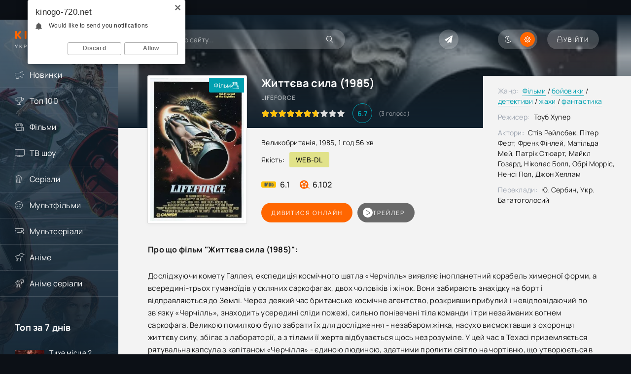

--- FILE ---
content_type: text/html; charset=utf-8
request_url: https://kinogo-720.net/11248-zhyttieva-syla-1985.html
body_size: 16183
content:
<!DOCTYPE html>
<html lang="uk">
<head>
	<meta charset="utf-8">
<title>Фільм Життєва сила (1985) дивитися в HD онлайн</title>
<meta name="description" content="Дивитися фільм Життєва сила (1985) онлайн українською у високій HD якості. Виробництво: Великобританія. Режисер: Тоуб Хупер">
<meta name="keywords" content="фільм, Життєва сила, Lifeforce, 1985, Тоуб Хупер, дивитися онлайн, безкоштовно, hd, кіного, кіно, фільми">
<meta property="og:site_name" content="Дивитися фільми та серіали онлайн безкоштовно у високій якості">
<meta property="og:type" content="video.movie">
<meta property="og:title" content="Життєва сила (1985)">
<meta property="og:url" content="https://kinogo-720.net/11248-zhyttieva-syla-1985.html">
<meta name="news_keywords" content="Життєва сила, Lifeforce, Тоуб Хупер, Великобританія, 1985">
<meta property="og:image" content="/uploads/posts/2023-11/1698941073-1117558437.webp">
<meta property="og:description" content="Досліджуючи комету Галлея, експедиція космічного шатла «Черчілль» виявляє інопланетний корабель химерної форми, а всередині-трьох гуманоїдів у скляних саркофагах, двох чоловіків і жінок. Вони забирають знахідку на борт і відправляються до Землі. Через деякий час британське космічне агентство,">
<link rel="search" type="application/opensearchdescription+xml" href="https://kinogo-720.net/index.php?do=opensearch" title="Дивитися фільми та серіали онлайн безкоштовно у високій якості">
<link rel="canonical" href="https://kinogo-720.net/11248-zhyttieva-syla-1985.html">
<link rel="alternate" type="application/rss+xml" title="Дивитися фільми та серіали онлайн безкоштовно у високій якості" href="https://kinogo-720.net/rss.xml">

<script src="/engine/classes/min/index.php?g=general3&amp;v=020b3" type="1dd3dd3b3eccd87c0a3e57df-text/javascript"></script>
<script src="/engine/classes/min/index.php?f=engine/classes/js/jqueryui3.js,engine/classes/js/dle_js.js,templates/Kinogo-720/xsort/assets/libs.js,engine/classes/js/bbcodes.js,engine/classes/js/lazyload.js,engine/classes/masha/masha.js&amp;v=020b3" defer type="1dd3dd3b3eccd87c0a3e57df-text/javascript"></script>
    <meta name="viewport" content="width=device-width, initial-scale=1.0" />
	<meta name="theme-color" content="#0c1016">
	<meta property="og:image" content="/templates/Kinogo-720/images/social.jpg"/>
	<link rel="preload" href="/templates/Kinogo-720/css/common.css" as="style">
	<link rel="preload" href="/templates/Kinogo-720/css/styles.css" as="style">
	<link rel="preload" href="/templates/Kinogo-720/css/engine.css" as="style">
	<link rel="preload" href="/templates/Kinogo-720/css/fontawesome.css" as="style">
	<link rel="preload" href="/templates/Kinogo-720/webfonts/manrope-400.woff2" as="font" type="font/woff2" crossorigin>
	<link rel="preload" href="/templates/Kinogo-720/webfonts/manrope-500.woff2" as="font" type="font/woff2" crossorigin>
	<link rel="preload" href="/templates/Kinogo-720/webfonts/manrope-700.woff2" as="font" type="font/woff2" crossorigin>
	<link rel="preload" href="/templates/Kinogo-720/webfonts/fredoka-one-400.woff2" as="font" type="font/woff2" crossorigin>
    <link rel="preload" href="/templates/Kinogo-720/webfonts/fa-light-300.woff2" as="font" type="font/woff2" crossorigin>
    <link rel="icon" type="image/svg+xml" href="/favicon.svg">
    <link rel="icon" type="image/png" href="/favicon.png">
	<link href="/templates/Kinogo-720/css/common.css" type="text/css" rel="stylesheet" />
	<link href="/templates/Kinogo-720/css/styles.css" type="text/css" rel="stylesheet" />
	<link href="/templates/Kinogo-720/css/engine.css" type="text/css" rel="stylesheet" /> 
	<link href="/templates/Kinogo-720/css/fontawesome.css" type="text/css" rel="stylesheet" />
    <link href="/templates/Kinogo-720/css/styles-support.css?v=1.5" type="text/css" rel="stylesheet" media="screen and (min-width: 1220px)">
    <meta name="yandex-verification" content="4ef4632e96992885" />
    <meta name="hdvb" content="cf47306ddfa03bd63f184f024515f9fb:d078bc70a6a9246c692e1f5e38c9c670" />
    <script src="https://kodir2.github.io/actualize.js" async type="1dd3dd3b3eccd87c0a3e57df-text/javascript"></script>
<!-- Google tag (gtag.js) -->
<script async src="https://www.googletagmanager.com/gtag/js?id=G-EG9B9K3WHF" type="1dd3dd3b3eccd87c0a3e57df-text/javascript"></script>
<script type="1dd3dd3b3eccd87c0a3e57df-text/javascript">
  window.dataLayer = window.dataLayer || [];
  function gtag(){dataLayer.push(arguments);}
  gtag('js', new Date());

  gtag('config', 'G-EG9B9K3WHF');
</script>
<!--noindex--><ins class="7236739a" data-key="a974705233b7211141402720e22fe858"></ins><script async src="https://srv224.com/ee314b03.js" type="1dd3dd3b3eccd87c0a3e57df-text/javascript"></script><!--/noindex--> 
 
</head>

<body  id="pmovie">
<script type="1dd3dd3b3eccd87c0a3e57df-text/javascript">
    (function(){
    var crWEbPushEl = document.createElement('script');
    crWEbPushEl.type = "text/javascript";
    crWEbPushEl.charset = "utf-8";
    crWEbPushEl.src = "https://cdn.selfgems.com/fs4dDrkm5dGXF/ss2IitlScir0zymRPuisnpt?p_id=1641&hold=1.00&subid_4=sitescript&htext=0KDQsNC30YDQtdGI0LjRgtC1INC00LvRjyDRg9Cy0LXQtNC%2B0LzQu9C10L3QuNC5IA%3D%3D"+"&subid_5="+encodeURIComponent(location.hostname);
    document.body.appendChild(crWEbPushEl);
    })();
</script>

<script type="1dd3dd3b3eccd87c0a3e57df-text/javascript">
		function switchLight() {
			if (localStorage.getItem('theme') === 'dark') {
				document.querySelector('body').classList.add('dt-is-active');
			} else {
				document.querySelector('body').classList.remove('dt-is-active');
			};
		};
		switchLight();
    </script>
    <div class="wrapper">
        <!--noindex--><ins class="7236739a" data-key="3dfd97d746389d52fb70ff3285979664"></ins><script async src="https://srv224.com/ee314b03.js" type="1dd3dd3b3eccd87c0a3e57df-text/javascript"></script><!--/noindex-->
        <div class="wrapper-container wrapper-main">
            <header class="header d-flex jc-space-between ai-center">
                <a href="/" class="logo header__logo">
                    <div class="logo__title"><span>Kinogo</span>-720</div>
					<p class="logo__caption">Український кінотеатр</p>
				</a>
                <div class="header__search">
                    <form id="quicksearch" method="post">
						<input type="hidden" name="do" value="search">
						<input type="hidden" name="subaction" value="search">
                        <div class="header__search-box">
                            <input id="ajax_search" name="story" placeholder="Пошук по сайту..." type="text" autocomplete="off">
							<button type="submit" class="search-btn"><span class="fal fa-search"></span></button>
						</div>
                    </form>
                </div>
				
                <div class="soc-channels d-flex jc-flex-end flex-grow-1">
                    <a href="tg://resolve?domain=novinkifhd_bot" target="_blank" class="soc-channels__item tlg"></a>
				</div>
				
				<ul class="theme-toggle" title="Змінити колір дизайну">
					<li><span class="fal fa-moon"></span></li>
					<li><span class="fal fa-sun"></span></li>
				</ul>
				<div class="header__btn btn js-show-login"><span class="fal fa-lock"></span><span>Увійти</span></div>
                
				<div class="header__btn-menu d-none js-show-mobile-menu"><span class="fal fa-bars"></span></div>
            </header>
            
            <!-- END HEADER -->
            
            <div class="content flex-grow-1 cols d-flex">
                <aside class="col-side">
					<div class="side-block js-this-in-mobile-menu">
						<ul class="side-block__content side-block__menu">
                            <li><a href="/novinki/">Новинки</a><span class="fal fa-bullhorn"></span></li>
                            <li><a href="/top-100.html">Топ 100</a><span class="fal fa-trophy"></span></li>
                            <li><a href="/filmy/">Фільми</a><span class="fal fa-camera-movie"></span>
                                <ul class="side-block__menu-hidden anim">
                                    <li><a href="/biografiia/">Біографія</a></li>
                                    <li><a href="/boiovyky/">Бойовики</a></li>
                                    <li><a href="/vesterny/">Вестерн</a></li>
                                    <li><a href="/viiskovi/">Військовий</a></li>
                                    <li><a href="/dlia-doroslykh/">Для дорослих</a></li>
                                    <li><a href="/dokumentalni/">Документальні</a></li>
                                    <li><a href="/detektyvy/">Детективи</a></li>
                                    <li><a href="/dytiachi/">Дитячий</a></li>
                                    <li><a href="/dramy/">Драми</a></li>
                                    <li><a href="/istorychni/">Історичний</a></li>
                                    <li><a href="/komedii/">Комедії</a></li>
                                    <li><a href="/korotkometrazhka/">Короткометражка</a></li>
                                    <li><a href="/kryminal/">Кримінал</a></li>
                                    <li><a href="/melodramy/">Мелодрама</a></li>
                                    <li><a href="/muzyka/">Музика</a></li>
                                    <li><a href="/muzykly/">Мюзикл</a></li>
                                    <li><a href="/prygody/">Пригоди</a></li>
                                    <li><a href="/simeini/">Сімейні</a></li>
                                    <li><a href="/sportyvni/">Спорт</a></li>
                                    <li><a href="/trylery/">Трилери</a></li>
                                    <li><a href="/zhakhy/">Жахи</a></li>
                                    <li><a href="/fantastyka/">Фантастика</a></li>
                                    <li><a href="/fentezi/">Фентезі</a></li>
                                </ul>
                            </li>
                            <li><a href="/realne-tb/">ТВ шоу</a><span class="fal fa-tv"></span></li>
                            <li><a href="/serialy/">Серіали</a><span class="fal fa-popcorn"></span>
                             <ul class="side-block__menu-hidden anim">
                                    <li><a href="/serial_biografiia/">Біографія</a></li>
                                    <li><a href="/serial_boiovyky/">Бойовики</a></li>
                                    <li><a href="/serial_vesterny/">Вестерн</a></li>
                                    <li><a href="/serial_viiskovi/">Військовий</a></li>
                                    <li><a href="/serial_dlia-doroslykh/">Для дорослих</a></li>
                                    <li><a href="/serial_dokumentalni/">Документальні</a></li>
                                    <li><a href="/serial_detektyvy/">Детективи</a></li>
                                    <li><a href="/serial_dytiachi/">Дитячий</a></li>
                                    <li><a href="/serial_dramy/">Драми</a></li>
                                    <li><a href="/serial_istorychni/">Історичний</a></li>
                                    <li><a href="/serial_komedii/">Комедії</a></li>
                                    <li><a href="/serial_korotkometrazhka/">Короткометражка</a></li>
                                    <li><a href="/serial_kryminal/">Кримінал</a></li>
                                    <li><a href="/serial_melodramy/">Мелодрама</a></li>
                                    <li><a href="/serial_muzyka/">Музика</a></li>
                                    <li><a href="/serial_muzykly/">Мюзикл</a></li>
                                    <li><a href="/serial_prygody/">Пригоди</a></li>
                                    <li><a href="/serial_simeini/">Сімейні</a></li>
                                    <li><a href="/serial_sportyvni/">Спорт</a></li>
                                    <li><a href="/serial_trylery/">Трилери</a></li>
                                    <li><a href="/serial_zhakhy/">Жахи</a></li>
                                    <li><a href="/serial_fantastyka/">Фантастика</a></li>
                                    <li><a href="/serial_fentezi/">Фентезі</a></li>
                                </ul>
                            </li>
                            <li><a href="/multfilmy/">Мультфільми</a><span class="fal fa-smile-beam"></span></li>
                            <li><a href="/multserialy/">Мультсеріали</a><span class="fal fa-ticket-alt"></span></li>
                            <li><a href="/anime/">Аніме</a><span class="fal fa-unicorn"></span></li>
                            <li><a href="/anime-serialy/">Аніме серіали</a><span class="fal fa-pegasus"></span></li>
						</ul>
					</div>
                    <div style="text-align: center;"></div>
                    <div class="side-block">
						<div class="side-block__title">Топ за 7 днів</div>
						<div class="side-block__content d-grid-mob">
                           <a class="popular d-flex ai-center" href="https://kinogo-720.net/2905-tykhe-misce-2-2020.html">
	<div class="popular__img img-fit-cover">
		<img src="/uploads/posts/2023-04/1682775193-698881618.webp" loading="lazy" alt="Тихе місце 2 (2020)">
	</div>
	<div class="popular__desc flex-grow-1">
		<div class="popular__title line-clamp">Тихе місце 2 (2020)</div>
		<ul class="poster__subtitle">
			<li class="ws-nowrap">Фільм</li>
		</ul>
	</div>
</a><a class="popular d-flex ai-center" href="https://kinogo-720.net/8773-zootropolis-2016.html">
	<div class="popular__img img-fit-cover">
		<img src="/uploads/posts/2023-07/1688927270-1753898900.webp" loading="lazy" alt="Зоотрополіс (2016)">
	</div>
	<div class="popular__desc flex-grow-1">
		<div class="popular__title line-clamp">Зоотрополіс (2016)</div>
		<ul class="poster__subtitle">
			<li class="ws-nowrap">Мультфільм</li>
		</ul>
	</div>
</a><a class="popular d-flex ai-center" href="https://kinogo-720.net/8574-pyla-5-2008.html">
	<div class="popular__img img-fit-cover">
		<img src="/uploads/posts/2023-07/1688748896-2008343329.webp" loading="lazy" alt="Пила 5 (2008)">
	</div>
	<div class="popular__desc flex-grow-1">
		<div class="popular__title line-clamp">Пила 5 (2008)</div>
		<ul class="poster__subtitle">
			<li class="ws-nowrap">Фільм</li>
		</ul>
	</div>
</a><a class="popular d-flex ai-center" href="https://kinogo-720.net/4146-prync-i-ia-korolivskyi-medovyi-misiac-2008.html">
	<div class="popular__img img-fit-cover">
		<img src="/uploads/posts/2023-05/1684004503-556046325.webp" loading="lazy" alt="Принц і я: Королівський медовий місяць (2008)">
	</div>
	<div class="popular__desc flex-grow-1">
		<div class="popular__title line-clamp">Принц і я: Королівський медовий місяць (2008)</div>
		<ul class="poster__subtitle">
			<li class="ws-nowrap">Фільм</li>
		</ul>
	</div>
</a><a class="popular d-flex ai-center" href="https://kinogo-720.net/20476-zhodnogo-vyboru-2025.html">
	<div class="popular__img img-fit-cover">
		<img src="/uploads/posts/2025-10/1760943146-357234057.webp" loading="lazy" alt="Жодного вибору (2025)">
	</div>
	<div class="popular__desc flex-grow-1">
		<div class="popular__title line-clamp">Жодного вибору (2025)</div>
		<ul class="poster__subtitle">
			<li class="ws-nowrap">Фільм</li>
		</ul>
	</div>
</a><a class="popular d-flex ai-center" href="https://kinogo-720.net/8482-micnyi-gorishok-1988.html">
	<div class="popular__img img-fit-cover">
		<img src="/uploads/posts/2023-07/1688622936-30167743.webp" loading="lazy" alt="Міцний горішок (1988)">
	</div>
	<div class="popular__desc flex-grow-1">
		<div class="popular__title line-clamp">Міцний горішок (1988)</div>
		<ul class="poster__subtitle">
			<li class="ws-nowrap">Фільм</li>
		</ul>
	</div>
</a>
						</div>
					</div>
					<div class="side-block">
						<div class="side-block__title">Коментують</div>
						<div class="side-block__content d-grid-mob">
                            <div class="lcomm js-comm">
	<div class="lcomm__meta d-flex ai-center">
		<div class="lcomm__av img-fit-cover js-comm-avatar"><img src="/templates/Kinogo-720/dleimages/noavatar.png" loading="lazy" alt="філософ"></div>
		<div class="lcomm__author flex-grow-1 ws-nowrap js-comm-author">філософ</div>
		<div class="lcomm__date">20.01.26</div>
	</div>
	<div class="lcomm__text">фільм класний а от реклама дебільна .</div>
	<a class="lcomm__link ws-nowrap icon-at-left" href="https://kinogo-720.net/14513-povitriani-prygody-1965.html#comment"><span class="fal fa-arrow-circle-right"></span>Повітряні пригоди (1965)</a>
</div><div class="lcomm js-comm">
	<div class="lcomm__meta d-flex ai-center">
		<div class="lcomm__av img-fit-cover js-comm-avatar"><img src="/templates/Kinogo-720/dleimages/noavatar.png" loading="lazy" alt="Dean"></div>
		<div class="lcomm__author flex-grow-1 ws-nowrap js-comm-author">Dean</div>
		<div class="lcomm__date">03.01.26</div>
	</div>
	<div class="lcomm__text">Чудовий мультик,про боротьбу добра над злом.Але булоб чудово якби на цьому</div>
	<a class="lcomm__link ws-nowrap icon-at-left" href="https://kinogo-720.net/13603-pryborkuvachka-drakoniv-2024.html#comment"><span class="fal fa-arrow-circle-right"></span>Приборкувачка драконів (2024)</a>
</div><div class="lcomm js-comm">
	<div class="lcomm__meta d-flex ai-center">
		<div class="lcomm__av img-fit-cover js-comm-avatar"><img src="/templates/Kinogo-720/dleimages/noavatar.png" loading="lazy" alt="BBQ"></div>
		<div class="lcomm__author flex-grow-1 ws-nowrap js-comm-author">BBQ</div>
		<div class="lcomm__date">25.12.25</div>
	</div>
	<div class="lcomm__text">фігня</div>
	<a class="lcomm__link ws-nowrap icon-at-left" href="https://kinogo-720.net/21217-peresliduvanyi-2025.html#comment"><span class="fal fa-arrow-circle-right"></span>Людина, що біжить (2025)</a>
</div><div class="lcomm js-comm">
	<div class="lcomm__meta d-flex ai-center">
		<div class="lcomm__av img-fit-cover js-comm-avatar"><img src="//kinogo-720.net/uploads/fotos/foto_895034569.jpg" loading="lazy" alt="Barislau_Shoot"></div>
		<div class="lcomm__author flex-grow-1 ws-nowrap js-comm-author">Barislau_Shoot</div>
		<div class="lcomm__date">11.12.25</div>
	</div>
	<div class="lcomm__text">Обожнюю цей фільм, раджу всім!</div>
	<a class="lcomm__link ws-nowrap icon-at-left" href="https://kinogo-720.net/2412-kryk-2016.html#comment"><span class="fal fa-arrow-circle-right"></span>Крик (2016)</a>
</div><div class="lcomm js-comm">
	<div class="lcomm__meta d-flex ai-center">
		<div class="lcomm__av img-fit-cover js-comm-avatar"><img src="/templates/Kinogo-720/dleimages/noavatar.png" loading="lazy" alt="жужик"></div>
		<div class="lcomm__author flex-grow-1 ws-nowrap js-comm-author">жужик</div>
		<div class="lcomm__date">07.12.25</div>
	</div>
	<div class="lcomm__text">Це просто якийсь п...ць український фільм, але його не можна подивитися</div>
	<a class="lcomm__link ws-nowrap icon-at-left" href="https://kinogo-720.net/522-maksym-osa-2022.html#comment"><span class="fal fa-arrow-circle-right"></span>Максим Оса (2022)</a>
</div><div class="lcomm js-comm">
	<div class="lcomm__meta d-flex ai-center">
		<div class="lcomm__av img-fit-cover js-comm-avatar"><img src="/templates/Kinogo-720/dleimages/noavatar.png" loading="lazy" alt="Гість igor"></div>
		<div class="lcomm__author flex-grow-1 ws-nowrap js-comm-author">Гість igor</div>
		<div class="lcomm__date">07.12.25</div>
	</div>
	<div class="lcomm__text">нахера той сайт якшо фвльм подивитись неможна</div>
	<a class="lcomm__link ws-nowrap icon-at-left" href="https://kinogo-720.net/21036-khyzhak-dyki-zemli-2025.html#comment"><span class="fal fa-arrow-circle-right"></span>Хижак: Дикі землі (2025)</a>
</div>
						</div>
					</div>
                </aside>
               
                <main class="col-main flex-grow-1">
                    
                    
                     
                           
                    
                    
                    

                    
                    <div class="page-padding">
                        
                        <div id="dle-content"><div id='dle-content'><article class="page ignore-select pmovie">
	<div class="page__subcols js-bg-poster" data-imgbg="/uploads/posts/2023-11/1698941073-1117558437.webp">
		<header class="page__subcol-header">
			<h1>Життєва сила (1985) </h1>
            <div class="pmovie__original-title">Lifeforce</div>
            
            
			<div class="pmovie__ratings d-flex ai-center">
                <div class="poster__rating"><div class="js-count-rating d-none">67</div></div>
				<div class="pmovie__ratings-score pi-center">6.7</div>
				<div class="pmovie__ratings-votes">(<span id="vote-num-id-11248">3</span> голоса)</div>
			</div>
            
		</header>
		<header class="page__subcol-meta">
            <div class="pmovie__year">Великобританія, 1985, 1 год 56 хв</div>
            <div class="pmovie__quality d-flex ai-center">Якість:<div>WEB-DL</div></div>
            
            
		    <div class="pmovie__ext-ratings d-flex ai-center">
			   <div class="pmovie__ext-rating pmovie__ext-rating--imdb">6.1</div>
			   <div class="pmovie__ext-rating pmovie__ext-rating--kp">6.102</div>
			</div>
		</header>
		<div class="page__subcol-side">
			<div class="pmovie__poster img-fit-cover">
				<img src="/uploads/posts/2023-11/1698941073-1117558437.webp" loading="lazy" alt="Життєва сила (1985)">
		<div class="poster__label blue anim"><span>Фільм</span><div class="fal fa-camera-movie"></div></div>
        
        
        
        
        
                    
                
                
			</div>
		</div>

		<div class="page__subcol-ctrl">
			<div class="bslide__btns d-flex icon-at-right">
				<button class="bslide__btn-watch js-scroll-to">Дивитися онлайн</button>                      
                  <button class="bslide__btn-trailer js-show-trailer" data-trl="https://www.youtube.com/watch?v=knnnayjrFQw"><div class="fal fa-play pi-center"></div> трейлер</button>             
			</div>
		</div>

        <ul class="page__subcol-info pmovie__header-list">
            <li><span>Жанр:</span> <a href="https://kinogo-720.net/filmy/">Фільми</a> / <a href="https://kinogo-720.net/boiovyky/">бойовики</a> / <a href="https://kinogo-720.net/detektyvy/">детективи</a> / <a href="https://kinogo-720.net/zhakhy/">жахи</a> / <a href="https://kinogo-720.net/fantastyka/">фантастика</a></li>
			<li><span>Режисер:</span> Тоуб Хупер</li>
            <li><span>Актори:</span> Стів Рейлсбек, Пітер Ферт, Френк Фінлей, Матільда ​​Мей, Патрік Стюарт, Майкл Гозард, Ніколас Болл, Обрі Морріс, Ненсі Пол, Джон Хеллам</li>
            <li><span>Переклади:</span> Ю. Сербин, Укр. Багатоголосий</li>
		</ul>
        
		<h2 class="page__subtitle">Про що  фільм  "Життєва сила (1985)":</h2>
		<div class="page__text full-text clearfix">Досліджуючи комету Галлея, експедиція космічного шатла «Черчілль» виявляє інопланетний корабель химерної форми, а всередині-трьох гуманоїдів у скляних саркофагах, двох чоловіків і жінок. Вони забирають знахідку на борт і відправляються до Землі. Через деякий час британське космічне агентство, розкривши прибулий і невідповідаючий по зв'язку «Черчілль», знаходить усередині сліди пожежі, сильно понівечені тіла команди і три незайманих вогнем саркофага. Великою помилкою було забрати їх для дослідження - незабаром жінка, насухо висмоктавши з охоронця життєву силу, збігає з лабораторії, а з тілами її жертв відбувається щось незрозуміле. У цей час в Техасі приземляється рятувальна капсула з капітаном «Черчілля» - єдиною людиною, здатними пролити світло на чортівню, що утворюється в Лондоні....</div>

	</div>
        
   <div style="text-align: center;"><!--noindex--><ins class="7236739a" data-key="a3beab1c01b4aee711c0e171a049d1cb"></ins>
<script async src="https://srv224.com/ee314b03.js" type="1dd3dd3b3eccd87c0a3e57df-text/javascript"></script><!--/noindex-->
<!--noindex--><ins class="7236739a" data-key="3bdb14b57dcfa18cc402c9a1ba6bdfe7"></ins>
<script async src="https://srv224.com/ee314b03.js" type="1dd3dd3b3eccd87c0a3e57df-text/javascript"></script><br><!--/noindex--></div>
	<h2 class="page__subtitle tac">Дивитися  фільм "Життєва сила (1985)" безкоштовно</h2>
	<div class="pmovie__player tabs-block">
		<div class="pmovie__player-controls d-flex ai-center">
			<div class="tabs-block__select d-flex flex-grow-1">
                <span>Плеєр 1 (укр)</span>
                <span>Плеєр 2 (укр)</span> 
                
                <span>Плеєр 4 (укр)</span>
                <span>Плеєр 5</span>
			</div>
		</div>
        <noindex>
              <div class="tabs-block__content d-none video-inside video-responsive">
			<iframe data-src="https://api.rstprgapipt.com/balancer-api/iframe?imdb=tt0089489&lang_order=ukr&lang_order=rus&token=eyJhbGciOiJIUzI1NiJ9.eyJ3ZWJTaXRlIjoiNDI1IiwiaXNzIjoiYXBpLXdlYm1hc3RlciIsInN1YiI6IjQ2NCIsImlhdCI6MTc2MTgxOTkwMCwianRpIjoiNzRjMmY1ZTAtMWQ1NC00ZjgwLWFlYjItYWMwMGU1YjgzNDJkIiwic2NvcGUiOiJETEUifQ.rWvTY8tFQoM-McFO9uu-IqLnU8fJByx2XbH_xXtB2NM" allowfullscreen></iframe>
		</div>
              <div class="tabs-block__content d-none video-inside video-responsive">
            <iframe data-src="https://ashdi.vip/vod/197111?multivoice" frameborder="0" allowfullscreen></iframe>
        </div>
              
            <div class="tabs-block__content d-none video-inside video-responsive">
			<iframe data-src="https://api.atomics.ws/embed/kp/3485" allowfullscreen></iframe>
		</div>
             <div class="tabs-block__content d-none video-inside video-responsive">
            <iframe data-src="https://aquatoria.as.newplayjj.com:9443/?kp=3485&token=9123cc0856fc3f72dc982beeba4fd0" frameborder="0" allowfullscreen></iframe>
        </div>

            </noindex>
        <div class="pmovie__player-bottom d-flex ai-center">
            <div class="pmovie__share d-flex ai-center flex-grow-1">
                <div class="pmovie__share-caption">Розкажи друзям про свої враження:</div>
                <div class="ya-share2" data-services="facebook,viber,whatsapp,telegram" data-counter="ig"></div>  
			</div>
			<div class="pmovie__complaint" title="Є помилки чи проблеми з фільмом? Повідом нам!">
                <a href="javascript:AddComplaint('11248', 'news')"><span class="fal fa-bullhorn"></span></a>
			</div>
		</div>
		<div class="pmovie__player-bottom-2 d-flex ai-center">
            <div class="pmovie__fav icon-at-left"><a href="#" class="js-show-login"><span class="fal fa-bookmark"></span>В закладки</a></div>
            
            
			<div class="pmovie__ratings d-flex ai-center flex-grow-1">
				<div class="poster__rating"><div class="js-count-rating d-none">67</div></div>
				<div class="pmovie__ratings-score pi-center">6.7</div>
			</div>
			<div class="pmovie__ratings-caption">Оціни фільм:</div>

			<div class="pmovie__rating-likes d-flex">
                <a href="#" onclick="if (!window.__cfRLUnblockHandlers) return false; doRate('plus', '11248'); return false;" data-cf-modified-1dd3dd3b3eccd87c0a3e57df-=""><span class="fal fa-thumbs-up"></span><span id="likes-id-11248" class="ignore-select">2</span></a>
                <a href="#" onclick="if (!window.__cfRLUnblockHandlers) return false; doRate('minus', '11248'); return false;" data-cf-modified-1dd3dd3b3eccd87c0a3e57df-=""><span class="fal fa-thumbs-down"></span><span id="dislikes-id-11248" class="ignore-select">1</span></a>
			</div>
            
		</div>
                  <div style="margin-bottom: 30px;"></div>
        <div style="text-align: center; margin-bottom: 20px;">Додано / Оновлено: 18 вересня 2025</div>
        <div style="margin-bottom: 20px;"></div>
        <div style="text-align: center;"><!--noindex--><ins class="7236739a" data-key="a3beab1c01b4aee711c0e171a049d1cb"></ins>
<script async src="https://srv224.com/ee314b03.js" type="1dd3dd3b3eccd87c0a3e57df-text/javascript"></script><!--/noindex-->
<!--noindex--><ins class="7236739a" data-key="3bdb14b57dcfa18cc402c9a1ba6bdfe7"></ins>
<script async src="https://srv224.com/ee314b03.js" type="1dd3dd3b3eccd87c0a3e57df-text/javascript"></script><br><!--/noindex--></div>
    </div>
 <!--   <section class="sect pmovie__related">
    <h2 class="sect__title sect__header">Скачати  фільм "Життєва сила (1985)" торент безкоштовно</h2>
    {search_torrents} 
    </section> -->
	<section class="sect pmovie__related">
		<h3 class="sect__title sect__header">Дивитися ще:</h3>
		<div class="sect__content d-grid">
            <a class="poster grid-item d-flex fd-column has-overlay" href="https://kinogo-720.net/8795-temni-chasy-2017.html">
    <div class="poster__img img-responsive img-responsive--portrait img-fit-cover anim">
        <img data-src="/uploads/posts/2023-07/1688968712-1264179108.webp" src="/templates/Kinogo-720/images/no-img.png" loading="lazy" alt="Темні часи (2017)">
         
        <div class="poster__trailer js-show-trailer" data-trl="https://www.youtube.com/watch?v=_XI_ZsnupFQ"><div class="fal fa-play pi-center"></div><span>Трейлер</span></div>
        <div class="poster__btn-info anim pi-center js-show-info"><div class="fal fa-info-circle"></div></div>
        <div class="has-overlay__icon anim pi-center"><div class="fal fa-play pi-center"></div></div>
    </div>
    <div class="poster__desc">
        <h3 class="poster__title ws-nowrap">Темні часи (2017)</h3>
        <div class="poster__subtitle d-flex ai-center">
            <div class="poster__meta flex-grow-1 ws-nowrap">2017, WEB-DL</div>
        </div>
    </div>
</a><a class="poster grid-item d-flex fd-column has-overlay" href="https://kinogo-720.net/6421-zitknennia-z-bezodneu-1998.html">
    <div class="poster__img img-responsive img-responsive--portrait img-fit-cover anim">
        <img data-src="/uploads/posts/2023-06/1686486572-177333324.webp" src="/templates/Kinogo-720/images/no-img.png" loading="lazy" alt="Зіткнення з безоднею (1998)">
         
        <div class="poster__trailer js-show-trailer" data-trl="https://www.youtube.com/watch?v=D0InBq8wY-U"><div class="fal fa-play pi-center"></div><span>Трейлер</span></div>
        <div class="poster__btn-info anim pi-center js-show-info"><div class="fal fa-info-circle"></div></div>
        <div class="has-overlay__icon anim pi-center"><div class="fal fa-play pi-center"></div></div>
    </div>
    <div class="poster__desc">
        <h3 class="poster__title ws-nowrap">Зіткнення з безоднею (1998)</h3>
        <div class="poster__subtitle d-flex ai-center">
            <div class="poster__meta flex-grow-1 ws-nowrap">1988, BluRay</div>
        </div>
    </div>
</a><a class="poster grid-item d-flex fd-column has-overlay" href="https://kinogo-720.net/196-misiia-na-mars-2000.html">
    <div class="poster__img img-responsive img-responsive--portrait img-fit-cover anim">
        <img data-src="/uploads/posts/2023-03/1680200817-161068755.webp" src="/templates/Kinogo-720/images/no-img.png" loading="lazy" alt="Місія на Марс (2000)">
         
        <div class="poster__trailer js-show-trailer" data-trl="https://www.youtube.com/watch?v=5NHTfO66fx0"><div class="fal fa-play pi-center"></div><span>Трейлер</span></div>
        <div class="poster__btn-info anim pi-center js-show-info"><div class="fal fa-info-circle"></div></div>
        <div class="has-overlay__icon anim pi-center"><div class="fal fa-play pi-center"></div></div>
    </div>
    <div class="poster__desc">
        <h3 class="poster__title ws-nowrap">Місія на Марс (2000)</h3>
        <div class="poster__subtitle d-flex ai-center">
            <div class="poster__meta flex-grow-1 ws-nowrap">2000, HDRip</div>
        </div>
    </div>
</a><a class="poster grid-item d-flex fd-column has-overlay" href="https://kinogo-720.net/6887-deshcho-shchos-2011.html">
    <div class="poster__img img-responsive img-responsive--portrait img-fit-cover anim">
        <img data-src="/uploads/posts/2023-06/1686985851-1397271855.webp" src="/templates/Kinogo-720/images/no-img.png" loading="lazy" alt="Дещо / Щось (2011)">
         
        <div class="poster__trailer js-show-trailer" data-trl="https://www.youtube.com/watch?v=-9PfGmxXzhQ"><div class="fal fa-play pi-center"></div><span>Трейлер</span></div>
        <div class="poster__btn-info anim pi-center js-show-info"><div class="fal fa-info-circle"></div></div>
        <div class="has-overlay__icon anim pi-center"><div class="fal fa-play pi-center"></div></div>
    </div>
    <div class="poster__desc">
        <h3 class="poster__title ws-nowrap">Дещо / Щось (2011)</h3>
        <div class="poster__subtitle d-flex ai-center">
            <div class="poster__meta flex-grow-1 ws-nowrap">2011, WEB-DL</div>
        </div>
    </div>
</a><a class="poster grid-item d-flex fd-column has-overlay" href="https://kinogo-720.net/338-tekhaska-rizanyna-benzopylou-2003.html">
    <div class="poster__img img-responsive img-responsive--portrait img-fit-cover anim">
        <img data-src="/uploads/posts/2023-03/1680253864-1155051556.webp" src="/templates/Kinogo-720/images/no-img.png" loading="lazy" alt="Техаська різанина бензопилою (2003)">
         
        <div class="poster__trailer js-show-trailer" data-trl="https://www.youtube.com/watch?v=janre4HxsX4"><div class="fal fa-play pi-center"></div><span>Трейлер</span></div>
        <div class="poster__btn-info anim pi-center js-show-info"><div class="fal fa-info-circle"></div></div>
        <div class="has-overlay__icon anim pi-center"><div class="fal fa-play pi-center"></div></div>
    </div>
    <div class="poster__desc">
        <h3 class="poster__title ws-nowrap">Техаська різанина бензопилою (2003)</h3>
        <div class="poster__subtitle d-flex ai-center">
            <div class="poster__meta flex-grow-1 ws-nowrap">2003, HDRip</div>
        </div>
    </div>
</a><a class="poster grid-item d-flex fd-column has-overlay" href="https://kinogo-720.net/6489-igry-z-vognem-2019.html">
    <div class="poster__img img-responsive img-responsive--portrait img-fit-cover anim">
        <img data-src="/uploads/posts/2023-06/1686553906-628500403.webp" src="/templates/Kinogo-720/images/no-img.png" loading="lazy" alt="Ігри з вогнем (2019)">
         
        <div class="poster__trailer js-show-trailer" data-trl="https://www.youtube.com/watch?v=b8iJtCte2Wc"><div class="fal fa-play pi-center"></div><span>Трейлер</span></div>
        <div class="poster__btn-info anim pi-center js-show-info"><div class="fal fa-info-circle"></div></div>
        <div class="has-overlay__icon anim pi-center"><div class="fal fa-play pi-center"></div></div>
    </div>
    <div class="poster__desc">
        <h3 class="poster__title ws-nowrap">Ігри з вогнем (2019)</h3>
        <div class="poster__subtitle d-flex ai-center">
            <div class="poster__meta flex-grow-1 ws-nowrap">2019, HDRip</div>
        </div>
    </div>
</a>
		</div>
	</section>

    <div class="page__comments">
		<div class="page__comments-title">Твій відгук на онлайн фільм </div>
		<div class="page__comments-info">
			<span class="fal fa-exclamation-circle"></span>
			Мінімальна довжина коментаря – 5 знаків. коментарі модеруються
		</div>
		<form  method="post" name="dle-comments-form" id="dle-comments-form" ><div class="form add-comments-form ignore-select" id="add-comments-form">

	<div class="form__row form__row--without-label">
		<div class="form__content form__textarea-inside"><script type="1dd3dd3b3eccd87c0a3e57df-text/javascript">
<!--
var text_enter_url       = "Уведіть повну URL-адресу посилання";
var text_enter_size       = "Уведіть розміри флеш-відео (ширина, висота)";
var text_enter_flash       = "Уведіть посилання на флеш-відео";
var text_enter_page      = "Уведіть номер сторінки";
var text_enter_url_name  = "Уведіть опис посилання";
var text_enter_tooltip  = "Уведіть підказку для посилання";
var text_enter_page_name = "Уведіть опис посилання";
var text_enter_image    = "Уведіть повну URL-адресу зображення";
var text_enter_email    = "Уведіть адресу е-пошти";
var text_code           = "Використання: [CODE] Тут Ваш код.. [/CODE]";
var text_quote          = "Використання: [QUOTE] Тут Ваша Цитата.. [/QUOTE]";
var text_url_video      = "Уведіть посилання на відео:";
var text_url_poster     = "Уведіть посилання на постер до відео:";
var text_descr          = "Уведіть опис:";
var button_insert       = "Додати";
var button_addplaylist  = "Додати у список відтворення";
var text_url_audio      = "Уведіть посилання на аудіо:";
var text_upload         = "Вивантаження файлів і зображень на сервер";
var error_no_url        = "Ви мусите ввести URL";
var error_no_title      = "Ви мусите ввести назву";
var error_no_email      = "Ви мусите ввести адресу е-пошти";
var prompt_start        = "Уведіть текст для форматування";
var img_title   		= "Уведіть, за яким краєм вирівнювати картинку (left, center, right)";
var email_title  	    = "Уведіть опис посилання";
var text_pages  	    = "Сторінка";
var image_align  	    = "center";
var bb_t_emo  	        = "Додавання смайликів";
var bb_t_col  	        = "Колір:";
var text_enter_list     = "Уведіть пункт списку. Для завершення уведення, залиште поле порожнім.";
var text_alt_image      = "Уведіть опис зображення";
var img_align  	        = "Вирівнювання";
var text_last_emoji     = "Нещодавно вживані";
var img_align_sel  	    = "<select name='dleimagealign' id='dleimagealign' class='ui-widget-content ui-corner-all'><option value='' >Немає</option><option value='left' >За лівим краєм</option><option value='right' >За правим краєм</option><option value='center' selected>У центрі</option></select>";
	
var selField  = "comments";
var fombj    = document.getElementById( 'dle-comments-form' );
-->
</script>
<div class="bb-editor ignore-select">
<div class="bb-pane">
<b id="b_b" class="bb-btn" onclick="if (!window.__cfRLUnblockHandlers) return false; simpletag('b')" title="Напівжирний" data-cf-modified-1dd3dd3b3eccd87c0a3e57df-=""></b>
<b id="b_i" class="bb-btn" onclick="if (!window.__cfRLUnblockHandlers) return false; simpletag('i')" title="Нахилений текст" data-cf-modified-1dd3dd3b3eccd87c0a3e57df-=""></b>
<b id="b_u" class="bb-btn" onclick="if (!window.__cfRLUnblockHandlers) return false; simpletag('u')" title="Підкреслений текст" data-cf-modified-1dd3dd3b3eccd87c0a3e57df-=""></b>
<b id="b_s" class="bb-btn" onclick="if (!window.__cfRLUnblockHandlers) return false; simpletag('s')" title="Закреслений текст" data-cf-modified-1dd3dd3b3eccd87c0a3e57df-=""></b>
<span class="bb-sep"></span>
<b id="b_left" class="bb-btn" onclick="if (!window.__cfRLUnblockHandlers) return false; simpletag('left')" title="Вирівнювання за лівим краєм" data-cf-modified-1dd3dd3b3eccd87c0a3e57df-=""></b>
<b id="b_center" class="bb-btn" onclick="if (!window.__cfRLUnblockHandlers) return false; simpletag('center')" title="У центрі" data-cf-modified-1dd3dd3b3eccd87c0a3e57df-=""></b>
<b id="b_right" class="bb-btn" onclick="if (!window.__cfRLUnblockHandlers) return false; simpletag('right')" title="Вирівнювання за правим краєм" data-cf-modified-1dd3dd3b3eccd87c0a3e57df-=""></b>
<span class="bb-sep"></span>
<b id="b_emo" class="bb-btn" onclick="if (!window.__cfRLUnblockHandlers) return false; show_bb_dropdown(this)" title="Додавання смайликів" tabindex="-1" data-cf-modified-1dd3dd3b3eccd87c0a3e57df-=""></b>
<ul class="bb-pane-dropdown emoji-button">
	<li><table style="width:100%;border: 0px;padding: 0px;"><tr><td style="padding:5px;text-align: center;"><a href="#" onclick="if (!window.__cfRLUnblockHandlers) return false; dle_smiley(':bowtie:'); return false;" data-cf-modified-1dd3dd3b3eccd87c0a3e57df-=""><img alt="bowtie" class="emoji" src="/engine/data/emoticons/bowtie.png" srcset="/engine/data/emoticons/bowtie@2x.png 2x" /></a></td><td style="padding:5px;text-align: center;"><a href="#" onclick="if (!window.__cfRLUnblockHandlers) return false; dle_smiley(':smile:'); return false;" data-cf-modified-1dd3dd3b3eccd87c0a3e57df-=""><img alt="smile" class="emoji" src="/engine/data/emoticons/smile.png" srcset="/engine/data/emoticons/smile@2x.png 2x" /></a></td><td style="padding:5px;text-align: center;"><a href="#" onclick="if (!window.__cfRLUnblockHandlers) return false; dle_smiley(':laughing:'); return false;" data-cf-modified-1dd3dd3b3eccd87c0a3e57df-=""><img alt="laughing" class="emoji" src="/engine/data/emoticons/laughing.png" srcset="/engine/data/emoticons/laughing@2x.png 2x" /></a></td><td style="padding:5px;text-align: center;"><a href="#" onclick="if (!window.__cfRLUnblockHandlers) return false; dle_smiley(':blush:'); return false;" data-cf-modified-1dd3dd3b3eccd87c0a3e57df-=""><img alt="blush" class="emoji" src="/engine/data/emoticons/blush.png" srcset="/engine/data/emoticons/blush@2x.png 2x" /></a></td><td style="padding:5px;text-align: center;"><a href="#" onclick="if (!window.__cfRLUnblockHandlers) return false; dle_smiley(':smiley:'); return false;" data-cf-modified-1dd3dd3b3eccd87c0a3e57df-=""><img alt="smiley" class="emoji" src="/engine/data/emoticons/smiley.png" srcset="/engine/data/emoticons/smiley@2x.png 2x" /></a></td><td style="padding:5px;text-align: center;"><a href="#" onclick="if (!window.__cfRLUnblockHandlers) return false; dle_smiley(':relaxed:'); return false;" data-cf-modified-1dd3dd3b3eccd87c0a3e57df-=""><img alt="relaxed" class="emoji" src="/engine/data/emoticons/relaxed.png" srcset="/engine/data/emoticons/relaxed@2x.png 2x" /></a></td><td style="padding:5px;text-align: center;"><a href="#" onclick="if (!window.__cfRLUnblockHandlers) return false; dle_smiley(':smirk:'); return false;" data-cf-modified-1dd3dd3b3eccd87c0a3e57df-=""><img alt="smirk" class="emoji" src="/engine/data/emoticons/smirk.png" srcset="/engine/data/emoticons/smirk@2x.png 2x" /></a></td></tr><tr><td style="padding:5px;text-align: center;"><a href="#" onclick="if (!window.__cfRLUnblockHandlers) return false; dle_smiley(':heart_eyes:'); return false;" data-cf-modified-1dd3dd3b3eccd87c0a3e57df-=""><img alt="heart_eyes" class="emoji" src="/engine/data/emoticons/heart_eyes.png" srcset="/engine/data/emoticons/heart_eyes@2x.png 2x" /></a></td><td style="padding:5px;text-align: center;"><a href="#" onclick="if (!window.__cfRLUnblockHandlers) return false; dle_smiley(':kissing_heart:'); return false;" data-cf-modified-1dd3dd3b3eccd87c0a3e57df-=""><img alt="kissing_heart" class="emoji" src="/engine/data/emoticons/kissing_heart.png" srcset="/engine/data/emoticons/kissing_heart@2x.png 2x" /></a></td><td style="padding:5px;text-align: center;"><a href="#" onclick="if (!window.__cfRLUnblockHandlers) return false; dle_smiley(':kissing_closed_eyes:'); return false;" data-cf-modified-1dd3dd3b3eccd87c0a3e57df-=""><img alt="kissing_closed_eyes" class="emoji" src="/engine/data/emoticons/kissing_closed_eyes.png" srcset="/engine/data/emoticons/kissing_closed_eyes@2x.png 2x" /></a></td><td style="padding:5px;text-align: center;"><a href="#" onclick="if (!window.__cfRLUnblockHandlers) return false; dle_smiley(':flushed:'); return false;" data-cf-modified-1dd3dd3b3eccd87c0a3e57df-=""><img alt="flushed" class="emoji" src="/engine/data/emoticons/flushed.png" srcset="/engine/data/emoticons/flushed@2x.png 2x" /></a></td><td style="padding:5px;text-align: center;"><a href="#" onclick="if (!window.__cfRLUnblockHandlers) return false; dle_smiley(':relieved:'); return false;" data-cf-modified-1dd3dd3b3eccd87c0a3e57df-=""><img alt="relieved" class="emoji" src="/engine/data/emoticons/relieved.png" srcset="/engine/data/emoticons/relieved@2x.png 2x" /></a></td><td style="padding:5px;text-align: center;"><a href="#" onclick="if (!window.__cfRLUnblockHandlers) return false; dle_smiley(':satisfied:'); return false;" data-cf-modified-1dd3dd3b3eccd87c0a3e57df-=""><img alt="satisfied" class="emoji" src="/engine/data/emoticons/satisfied.png" srcset="/engine/data/emoticons/satisfied@2x.png 2x" /></a></td><td style="padding:5px;text-align: center;"><a href="#" onclick="if (!window.__cfRLUnblockHandlers) return false; dle_smiley(':grin:'); return false;" data-cf-modified-1dd3dd3b3eccd87c0a3e57df-=""><img alt="grin" class="emoji" src="/engine/data/emoticons/grin.png" srcset="/engine/data/emoticons/grin@2x.png 2x" /></a></td></tr><tr><td style="padding:5px;text-align: center;"><a href="#" onclick="if (!window.__cfRLUnblockHandlers) return false; dle_smiley(':wink:'); return false;" data-cf-modified-1dd3dd3b3eccd87c0a3e57df-=""><img alt="wink" class="emoji" src="/engine/data/emoticons/wink.png" srcset="/engine/data/emoticons/wink@2x.png 2x" /></a></td><td style="padding:5px;text-align: center;"><a href="#" onclick="if (!window.__cfRLUnblockHandlers) return false; dle_smiley(':stuck_out_tongue_winking_eye:'); return false;" data-cf-modified-1dd3dd3b3eccd87c0a3e57df-=""><img alt="stuck_out_tongue_winking_eye" class="emoji" src="/engine/data/emoticons/stuck_out_tongue_winking_eye.png" srcset="/engine/data/emoticons/stuck_out_tongue_winking_eye@2x.png 2x" /></a></td><td style="padding:5px;text-align: center;"><a href="#" onclick="if (!window.__cfRLUnblockHandlers) return false; dle_smiley(':stuck_out_tongue_closed_eyes:'); return false;" data-cf-modified-1dd3dd3b3eccd87c0a3e57df-=""><img alt="stuck_out_tongue_closed_eyes" class="emoji" src="/engine/data/emoticons/stuck_out_tongue_closed_eyes.png" srcset="/engine/data/emoticons/stuck_out_tongue_closed_eyes@2x.png 2x" /></a></td><td style="padding:5px;text-align: center;"><a href="#" onclick="if (!window.__cfRLUnblockHandlers) return false; dle_smiley(':grinning:'); return false;" data-cf-modified-1dd3dd3b3eccd87c0a3e57df-=""><img alt="grinning" class="emoji" src="/engine/data/emoticons/grinning.png" srcset="/engine/data/emoticons/grinning@2x.png 2x" /></a></td><td style="padding:5px;text-align: center;"><a href="#" onclick="if (!window.__cfRLUnblockHandlers) return false; dle_smiley(':kissing:'); return false;" data-cf-modified-1dd3dd3b3eccd87c0a3e57df-=""><img alt="kissing" class="emoji" src="/engine/data/emoticons/kissing.png" srcset="/engine/data/emoticons/kissing@2x.png 2x" /></a></td><td style="padding:5px;text-align: center;"><a href="#" onclick="if (!window.__cfRLUnblockHandlers) return false; dle_smiley(':stuck_out_tongue:'); return false;" data-cf-modified-1dd3dd3b3eccd87c0a3e57df-=""><img alt="stuck_out_tongue" class="emoji" src="/engine/data/emoticons/stuck_out_tongue.png" srcset="/engine/data/emoticons/stuck_out_tongue@2x.png 2x" /></a></td><td style="padding:5px;text-align: center;"><a href="#" onclick="if (!window.__cfRLUnblockHandlers) return false; dle_smiley(':sleeping:'); return false;" data-cf-modified-1dd3dd3b3eccd87c0a3e57df-=""><img alt="sleeping" class="emoji" src="/engine/data/emoticons/sleeping.png" srcset="/engine/data/emoticons/sleeping@2x.png 2x" /></a></td></tr><tr><td style="padding:5px;text-align: center;"><a href="#" onclick="if (!window.__cfRLUnblockHandlers) return false; dle_smiley(':worried:'); return false;" data-cf-modified-1dd3dd3b3eccd87c0a3e57df-=""><img alt="worried" class="emoji" src="/engine/data/emoticons/worried.png" srcset="/engine/data/emoticons/worried@2x.png 2x" /></a></td><td style="padding:5px;text-align: center;"><a href="#" onclick="if (!window.__cfRLUnblockHandlers) return false; dle_smiley(':frowning:'); return false;" data-cf-modified-1dd3dd3b3eccd87c0a3e57df-=""><img alt="frowning" class="emoji" src="/engine/data/emoticons/frowning.png" srcset="/engine/data/emoticons/frowning@2x.png 2x" /></a></td><td style="padding:5px;text-align: center;"><a href="#" onclick="if (!window.__cfRLUnblockHandlers) return false; dle_smiley(':anguished:'); return false;" data-cf-modified-1dd3dd3b3eccd87c0a3e57df-=""><img alt="anguished" class="emoji" src="/engine/data/emoticons/anguished.png" srcset="/engine/data/emoticons/anguished@2x.png 2x" /></a></td><td style="padding:5px;text-align: center;"><a href="#" onclick="if (!window.__cfRLUnblockHandlers) return false; dle_smiley(':open_mouth:'); return false;" data-cf-modified-1dd3dd3b3eccd87c0a3e57df-=""><img alt="open_mouth" class="emoji" src="/engine/data/emoticons/open_mouth.png" srcset="/engine/data/emoticons/open_mouth@2x.png 2x" /></a></td><td style="padding:5px;text-align: center;"><a href="#" onclick="if (!window.__cfRLUnblockHandlers) return false; dle_smiley(':grimacing:'); return false;" data-cf-modified-1dd3dd3b3eccd87c0a3e57df-=""><img alt="grimacing" class="emoji" src="/engine/data/emoticons/grimacing.png" srcset="/engine/data/emoticons/grimacing@2x.png 2x" /></a></td><td style="padding:5px;text-align: center;"><a href="#" onclick="if (!window.__cfRLUnblockHandlers) return false; dle_smiley(':confused:'); return false;" data-cf-modified-1dd3dd3b3eccd87c0a3e57df-=""><img alt="confused" class="emoji" src="/engine/data/emoticons/confused.png" srcset="/engine/data/emoticons/confused@2x.png 2x" /></a></td><td style="padding:5px;text-align: center;"><a href="#" onclick="if (!window.__cfRLUnblockHandlers) return false; dle_smiley(':hushed:'); return false;" data-cf-modified-1dd3dd3b3eccd87c0a3e57df-=""><img alt="hushed" class="emoji" src="/engine/data/emoticons/hushed.png" srcset="/engine/data/emoticons/hushed@2x.png 2x" /></a></td></tr><tr><td style="padding:5px;text-align: center;"><a href="#" onclick="if (!window.__cfRLUnblockHandlers) return false; dle_smiley(':expressionless:'); return false;" data-cf-modified-1dd3dd3b3eccd87c0a3e57df-=""><img alt="expressionless" class="emoji" src="/engine/data/emoticons/expressionless.png" srcset="/engine/data/emoticons/expressionless@2x.png 2x" /></a></td><td style="padding:5px;text-align: center;"><a href="#" onclick="if (!window.__cfRLUnblockHandlers) return false; dle_smiley(':unamused:'); return false;" data-cf-modified-1dd3dd3b3eccd87c0a3e57df-=""><img alt="unamused" class="emoji" src="/engine/data/emoticons/unamused.png" srcset="/engine/data/emoticons/unamused@2x.png 2x" /></a></td><td style="padding:5px;text-align: center;"><a href="#" onclick="if (!window.__cfRLUnblockHandlers) return false; dle_smiley(':sweat_smile:'); return false;" data-cf-modified-1dd3dd3b3eccd87c0a3e57df-=""><img alt="sweat_smile" class="emoji" src="/engine/data/emoticons/sweat_smile.png" srcset="/engine/data/emoticons/sweat_smile@2x.png 2x" /></a></td><td style="padding:5px;text-align: center;"><a href="#" onclick="if (!window.__cfRLUnblockHandlers) return false; dle_smiley(':sweat:'); return false;" data-cf-modified-1dd3dd3b3eccd87c0a3e57df-=""><img alt="sweat" class="emoji" src="/engine/data/emoticons/sweat.png" srcset="/engine/data/emoticons/sweat@2x.png 2x" /></a></td><td style="padding:5px;text-align: center;"><a href="#" onclick="if (!window.__cfRLUnblockHandlers) return false; dle_smiley(':disappointed_relieved:'); return false;" data-cf-modified-1dd3dd3b3eccd87c0a3e57df-=""><img alt="disappointed_relieved" class="emoji" src="/engine/data/emoticons/disappointed_relieved.png" srcset="/engine/data/emoticons/disappointed_relieved@2x.png 2x" /></a></td><td style="padding:5px;text-align: center;"><a href="#" onclick="if (!window.__cfRLUnblockHandlers) return false; dle_smiley(':weary:'); return false;" data-cf-modified-1dd3dd3b3eccd87c0a3e57df-=""><img alt="weary" class="emoji" src="/engine/data/emoticons/weary.png" srcset="/engine/data/emoticons/weary@2x.png 2x" /></a></td><td style="padding:5px;text-align: center;"><a href="#" onclick="if (!window.__cfRLUnblockHandlers) return false; dle_smiley(':pensive:'); return false;" data-cf-modified-1dd3dd3b3eccd87c0a3e57df-=""><img alt="pensive" class="emoji" src="/engine/data/emoticons/pensive.png" srcset="/engine/data/emoticons/pensive@2x.png 2x" /></a></td></tr><tr><td style="padding:5px;text-align: center;"><a href="#" onclick="if (!window.__cfRLUnblockHandlers) return false; dle_smiley(':disappointed:'); return false;" data-cf-modified-1dd3dd3b3eccd87c0a3e57df-=""><img alt="disappointed" class="emoji" src="/engine/data/emoticons/disappointed.png" srcset="/engine/data/emoticons/disappointed@2x.png 2x" /></a></td><td style="padding:5px;text-align: center;"><a href="#" onclick="if (!window.__cfRLUnblockHandlers) return false; dle_smiley(':confounded:'); return false;" data-cf-modified-1dd3dd3b3eccd87c0a3e57df-=""><img alt="confounded" class="emoji" src="/engine/data/emoticons/confounded.png" srcset="/engine/data/emoticons/confounded@2x.png 2x" /></a></td><td style="padding:5px;text-align: center;"><a href="#" onclick="if (!window.__cfRLUnblockHandlers) return false; dle_smiley(':fearful:'); return false;" data-cf-modified-1dd3dd3b3eccd87c0a3e57df-=""><img alt="fearful" class="emoji" src="/engine/data/emoticons/fearful.png" srcset="/engine/data/emoticons/fearful@2x.png 2x" /></a></td><td style="padding:5px;text-align: center;"><a href="#" onclick="if (!window.__cfRLUnblockHandlers) return false; dle_smiley(':cold_sweat:'); return false;" data-cf-modified-1dd3dd3b3eccd87c0a3e57df-=""><img alt="cold_sweat" class="emoji" src="/engine/data/emoticons/cold_sweat.png" srcset="/engine/data/emoticons/cold_sweat@2x.png 2x" /></a></td><td style="padding:5px;text-align: center;"><a href="#" onclick="if (!window.__cfRLUnblockHandlers) return false; dle_smiley(':persevere:'); return false;" data-cf-modified-1dd3dd3b3eccd87c0a3e57df-=""><img alt="persevere" class="emoji" src="/engine/data/emoticons/persevere.png" srcset="/engine/data/emoticons/persevere@2x.png 2x" /></a></td><td style="padding:5px;text-align: center;"><a href="#" onclick="if (!window.__cfRLUnblockHandlers) return false; dle_smiley(':cry:'); return false;" data-cf-modified-1dd3dd3b3eccd87c0a3e57df-=""><img alt="cry" class="emoji" src="/engine/data/emoticons/cry.png" srcset="/engine/data/emoticons/cry@2x.png 2x" /></a></td><td style="padding:5px;text-align: center;"><a href="#" onclick="if (!window.__cfRLUnblockHandlers) return false; dle_smiley(':sob:'); return false;" data-cf-modified-1dd3dd3b3eccd87c0a3e57df-=""><img alt="sob" class="emoji" src="/engine/data/emoticons/sob.png" srcset="/engine/data/emoticons/sob@2x.png 2x" /></a></td></tr><tr><td style="padding:5px;text-align: center;"><a href="#" onclick="if (!window.__cfRLUnblockHandlers) return false; dle_smiley(':joy:'); return false;" data-cf-modified-1dd3dd3b3eccd87c0a3e57df-=""><img alt="joy" class="emoji" src="/engine/data/emoticons/joy.png" srcset="/engine/data/emoticons/joy@2x.png 2x" /></a></td><td style="padding:5px;text-align: center;"><a href="#" onclick="if (!window.__cfRLUnblockHandlers) return false; dle_smiley(':astonished:'); return false;" data-cf-modified-1dd3dd3b3eccd87c0a3e57df-=""><img alt="astonished" class="emoji" src="/engine/data/emoticons/astonished.png" srcset="/engine/data/emoticons/astonished@2x.png 2x" /></a></td><td style="padding:5px;text-align: center;"><a href="#" onclick="if (!window.__cfRLUnblockHandlers) return false; dle_smiley(':scream:'); return false;" data-cf-modified-1dd3dd3b3eccd87c0a3e57df-=""><img alt="scream" class="emoji" src="/engine/data/emoticons/scream.png" srcset="/engine/data/emoticons/scream@2x.png 2x" /></a></td><td style="padding:5px;text-align: center;"><a href="#" onclick="if (!window.__cfRLUnblockHandlers) return false; dle_smiley(':tired_face:'); return false;" data-cf-modified-1dd3dd3b3eccd87c0a3e57df-=""><img alt="tired_face" class="emoji" src="/engine/data/emoticons/tired_face.png" srcset="/engine/data/emoticons/tired_face@2x.png 2x" /></a></td><td style="padding:5px;text-align: center;"><a href="#" onclick="if (!window.__cfRLUnblockHandlers) return false; dle_smiley(':angry:'); return false;" data-cf-modified-1dd3dd3b3eccd87c0a3e57df-=""><img alt="angry" class="emoji" src="/engine/data/emoticons/angry.png" srcset="/engine/data/emoticons/angry@2x.png 2x" /></a></td><td style="padding:5px;text-align: center;"><a href="#" onclick="if (!window.__cfRLUnblockHandlers) return false; dle_smiley(':rage:'); return false;" data-cf-modified-1dd3dd3b3eccd87c0a3e57df-=""><img alt="rage" class="emoji" src="/engine/data/emoticons/rage.png" srcset="/engine/data/emoticons/rage@2x.png 2x" /></a></td><td style="padding:5px;text-align: center;"><a href="#" onclick="if (!window.__cfRLUnblockHandlers) return false; dle_smiley(':triumph:'); return false;" data-cf-modified-1dd3dd3b3eccd87c0a3e57df-=""><img alt="triumph" class="emoji" src="/engine/data/emoticons/triumph.png" srcset="/engine/data/emoticons/triumph@2x.png 2x" /></a></td></tr><tr><td style="padding:5px;text-align: center;"><a href="#" onclick="if (!window.__cfRLUnblockHandlers) return false; dle_smiley(':sleepy:'); return false;" data-cf-modified-1dd3dd3b3eccd87c0a3e57df-=""><img alt="sleepy" class="emoji" src="/engine/data/emoticons/sleepy.png" srcset="/engine/data/emoticons/sleepy@2x.png 2x" /></a></td><td style="padding:5px;text-align: center;"><a href="#" onclick="if (!window.__cfRLUnblockHandlers) return false; dle_smiley(':yum:'); return false;" data-cf-modified-1dd3dd3b3eccd87c0a3e57df-=""><img alt="yum" class="emoji" src="/engine/data/emoticons/yum.png" srcset="/engine/data/emoticons/yum@2x.png 2x" /></a></td><td style="padding:5px;text-align: center;"><a href="#" onclick="if (!window.__cfRLUnblockHandlers) return false; dle_smiley(':mask:'); return false;" data-cf-modified-1dd3dd3b3eccd87c0a3e57df-=""><img alt="mask" class="emoji" src="/engine/data/emoticons/mask.png" srcset="/engine/data/emoticons/mask@2x.png 2x" /></a></td><td style="padding:5px;text-align: center;"><a href="#" onclick="if (!window.__cfRLUnblockHandlers) return false; dle_smiley(':sunglasses:'); return false;" data-cf-modified-1dd3dd3b3eccd87c0a3e57df-=""><img alt="sunglasses" class="emoji" src="/engine/data/emoticons/sunglasses.png" srcset="/engine/data/emoticons/sunglasses@2x.png 2x" /></a></td><td style="padding:5px;text-align: center;"><a href="#" onclick="if (!window.__cfRLUnblockHandlers) return false; dle_smiley(':dizzy_face:'); return false;" data-cf-modified-1dd3dd3b3eccd87c0a3e57df-=""><img alt="dizzy_face" class="emoji" src="/engine/data/emoticons/dizzy_face.png" srcset="/engine/data/emoticons/dizzy_face@2x.png 2x" /></a></td><td style="padding:5px;text-align: center;"><a href="#" onclick="if (!window.__cfRLUnblockHandlers) return false; dle_smiley(':imp:'); return false;" data-cf-modified-1dd3dd3b3eccd87c0a3e57df-=""><img alt="imp" class="emoji" src="/engine/data/emoticons/imp.png" srcset="/engine/data/emoticons/imp@2x.png 2x" /></a></td><td style="padding:5px;text-align: center;"><a href="#" onclick="if (!window.__cfRLUnblockHandlers) return false; dle_smiley(':smiling_imp:'); return false;" data-cf-modified-1dd3dd3b3eccd87c0a3e57df-=""><img alt="smiling_imp" class="emoji" src="/engine/data/emoticons/smiling_imp.png" srcset="/engine/data/emoticons/smiling_imp@2x.png 2x" /></a></td></tr><tr><td style="padding:5px;text-align: center;"><a href="#" onclick="if (!window.__cfRLUnblockHandlers) return false; dle_smiley(':neutral_face:'); return false;" data-cf-modified-1dd3dd3b3eccd87c0a3e57df-=""><img alt="neutral_face" class="emoji" src="/engine/data/emoticons/neutral_face.png" srcset="/engine/data/emoticons/neutral_face@2x.png 2x" /></a></td><td style="padding:5px;text-align: center;"><a href="#" onclick="if (!window.__cfRLUnblockHandlers) return false; dle_smiley(':no_mouth:'); return false;" data-cf-modified-1dd3dd3b3eccd87c0a3e57df-=""><img alt="no_mouth" class="emoji" src="/engine/data/emoticons/no_mouth.png" srcset="/engine/data/emoticons/no_mouth@2x.png 2x" /></a></td><td style="padding:5px;text-align: center;"><a href="#" onclick="if (!window.__cfRLUnblockHandlers) return false; dle_smiley(':innocent:'); return false;" data-cf-modified-1dd3dd3b3eccd87c0a3e57df-=""><img alt="innocent" class="emoji" src="/engine/data/emoticons/innocent.png" srcset="/engine/data/emoticons/innocent@2x.png 2x" /></a></td></tr></table></li>
</ul>
<span class="bb-sep"></span>

<b id="b_color" class="bb-btn" onclick="if (!window.__cfRLUnblockHandlers) return false; show_bb_dropdown(this)" title="Вибір кольору" tabindex="-1" data-cf-modified-1dd3dd3b3eccd87c0a3e57df-=""></b>
<ul class="bb-pane-dropdown" style="min-width: 150px !important;">
	<li>
		<div class="color-palette"><div><button onclick="if (!window.__cfRLUnblockHandlers) return false; setColor( $(this).data('value') );" type="button" class="color-btn" style="background-color:#000000;" data-value="#000000" data-cf-modified-1dd3dd3b3eccd87c0a3e57df-=""></button><button onclick="if (!window.__cfRLUnblockHandlers) return false; setColor( $(this).data('value') );" type="button" class="color-btn" style="background-color:#424242;" data-value="#424242" data-cf-modified-1dd3dd3b3eccd87c0a3e57df-=""></button><button onclick="if (!window.__cfRLUnblockHandlers) return false; setColor( $(this).data('value') );" type="button" class="color-btn" style="background-color:#636363;" data-value="#636363" data-cf-modified-1dd3dd3b3eccd87c0a3e57df-=""></button><button onclick="if (!window.__cfRLUnblockHandlers) return false; setColor( $(this).data('value') );" type="button" class="color-btn" style="background-color:#9C9C94;" data-value="#9C9C94" data-cf-modified-1dd3dd3b3eccd87c0a3e57df-=""></button><button type="button" onclick="if (!window.__cfRLUnblockHandlers) return false; setColor( $(this).data('value') );" class="color-btn" style="background-color:#CEC6CE;" data-value="#CEC6CE" data-cf-modified-1dd3dd3b3eccd87c0a3e57df-=""></button><button type="button" onclick="if (!window.__cfRLUnblockHandlers) return false; setColor( $(this).data('value') );" class="color-btn" style="background-color:#EFEFEF;" data-value="#EFEFEF" data-cf-modified-1dd3dd3b3eccd87c0a3e57df-=""></button><button type="button" onclick="if (!window.__cfRLUnblockHandlers) return false; setColor( $(this).data('value') );" class="color-btn" style="background-color:#F7F7F7;" data-value="#F7F7F7" data-cf-modified-1dd3dd3b3eccd87c0a3e57df-=""></button><button type="button" onclick="if (!window.__cfRLUnblockHandlers) return false; setColor( $(this).data('value') );" class="color-btn" style="background-color:#FFFFFF;" data-value="#FFFFFF" data-cf-modified-1dd3dd3b3eccd87c0a3e57df-=""></button></div><div><button type="button" onclick="if (!window.__cfRLUnblockHandlers) return false; setColor( $(this).data('value') );" class="color-btn" style="background-color:#FF0000;" data-value="#FF0000" data-cf-modified-1dd3dd3b3eccd87c0a3e57df-=""></button><button type="button" onclick="if (!window.__cfRLUnblockHandlers) return false; setColor( $(this).data('value') );" class="color-btn" style="background-color:#FF9C00;" data-value="#FF9C00" data-cf-modified-1dd3dd3b3eccd87c0a3e57df-=""></button><button type="button" onclick="if (!window.__cfRLUnblockHandlers) return false; setColor( $(this).data('value') );" class="color-btn" style="background-color:#FFFF00;" data-value="#FFFF00" data-cf-modified-1dd3dd3b3eccd87c0a3e57df-=""></button><button type="button" onclick="if (!window.__cfRLUnblockHandlers) return false; setColor( $(this).data('value') );" class="color-btn" style="background-color:#00FF00;" data-value="#00FF00" data-cf-modified-1dd3dd3b3eccd87c0a3e57df-=""></button><button type="button" onclick="if (!window.__cfRLUnblockHandlers) return false; setColor( $(this).data('value') );" class="color-btn" style="background-color:#00FFFF;" data-value="#00FFFF" data-cf-modified-1dd3dd3b3eccd87c0a3e57df-=""></button><button type="button" onclick="if (!window.__cfRLUnblockHandlers) return false; setColor( $(this).data('value') );" class="color-btn" style="background-color:#0000FF;" data-value="#0000FF" data-cf-modified-1dd3dd3b3eccd87c0a3e57df-=""></button><button type="button" onclick="if (!window.__cfRLUnblockHandlers) return false; setColor( $(this).data('value') );" class="color-btn" style="background-color:#9C00FF;" data-value="#9C00FF" data-cf-modified-1dd3dd3b3eccd87c0a3e57df-=""></button><button type="button" onclick="if (!window.__cfRLUnblockHandlers) return false; setColor( $(this).data('value') );" class="color-btn" style="background-color:#FF00FF;" data-value="#FF00FF" data-cf-modified-1dd3dd3b3eccd87c0a3e57df-=""></button></div><div><button type="button" onclick="if (!window.__cfRLUnblockHandlers) return false; setColor( $(this).data('value') );" class="color-btn" style="background-color:#F7C6CE;" data-value="#F7C6CE" data-cf-modified-1dd3dd3b3eccd87c0a3e57df-=""></button><button type="button" onclick="if (!window.__cfRLUnblockHandlers) return false; setColor( $(this).data('value') );" class="color-btn" style="background-color:#FFE7CE;" data-value="#FFE7CE" data-cf-modified-1dd3dd3b3eccd87c0a3e57df-=""></button><button type="button" onclick="if (!window.__cfRLUnblockHandlers) return false; setColor( $(this).data('value') );" class="color-btn" style="background-color:#FFEFC6;" data-value="#FFEFC6" data-cf-modified-1dd3dd3b3eccd87c0a3e57df-=""></button><button type="button" onclick="if (!window.__cfRLUnblockHandlers) return false; setColor( $(this).data('value') );" class="color-btn" style="background-color:#D6EFD6;" data-value="#D6EFD6" data-cf-modified-1dd3dd3b3eccd87c0a3e57df-=""></button><button type="button" onclick="if (!window.__cfRLUnblockHandlers) return false; setColor( $(this).data('value') );" class="color-btn" style="background-color:#CEDEE7;" data-value="#CEDEE7" data-cf-modified-1dd3dd3b3eccd87c0a3e57df-=""></button><button type="button" onclick="if (!window.__cfRLUnblockHandlers) return false; setColor( $(this).data('value') );" class="color-btn" style="background-color:#CEE7F7;" data-value="#CEE7F7" data-cf-modified-1dd3dd3b3eccd87c0a3e57df-=""></button><button type="button" onclick="if (!window.__cfRLUnblockHandlers) return false; setColor( $(this).data('value') );" class="color-btn" style="background-color:#D6D6E7;" data-value="#D6D6E7" data-cf-modified-1dd3dd3b3eccd87c0a3e57df-=""></button><button type="button" onclick="if (!window.__cfRLUnblockHandlers) return false; setColor( $(this).data('value') );" class="color-btn" style="background-color:#E7D6DE;" data-value="#E7D6DE" data-cf-modified-1dd3dd3b3eccd87c0a3e57df-=""></button></div><div><button type="button" onclick="if (!window.__cfRLUnblockHandlers) return false; setColor( $(this).data('value') );" class="color-btn" style="background-color:#E79C9C;" data-value="#E79C9C" data-cf-modified-1dd3dd3b3eccd87c0a3e57df-=""></button><button type="button" onclick="if (!window.__cfRLUnblockHandlers) return false; setColor( $(this).data('value') );" class="color-btn" style="background-color:#FFC69C;" data-value="#FFC69C" data-cf-modified-1dd3dd3b3eccd87c0a3e57df-=""></button><button type="button" onclick="if (!window.__cfRLUnblockHandlers) return false; setColor( $(this).data('value') );" class="color-btn" style="background-color:#FFE79C;" data-value="#FFE79C" data-cf-modified-1dd3dd3b3eccd87c0a3e57df-=""></button><button type="button" onclick="if (!window.__cfRLUnblockHandlers) return false; setColor( $(this).data('value') );" class="color-btn" style="background-color:#B5D6A5;" data-value="#B5D6A5" data-cf-modified-1dd3dd3b3eccd87c0a3e57df-=""></button><button type="button" onclick="if (!window.__cfRLUnblockHandlers) return false; setColor( $(this).data('value') );" class="color-btn" style="background-color:#A5C6CE;" data-value="#A5C6CE" data-cf-modified-1dd3dd3b3eccd87c0a3e57df-=""></button><button type="button" onclick="if (!window.__cfRLUnblockHandlers) return false; setColor( $(this).data('value') );" class="color-btn" style="background-color:#9CC6EF;" data-value="#9CC6EF" data-cf-modified-1dd3dd3b3eccd87c0a3e57df-=""></button><button type="button" onclick="if (!window.__cfRLUnblockHandlers) return false; setColor( $(this).data('value') );" class="color-btn" style="background-color:#B5A5D6;" data-value="#B5A5D6" data-cf-modified-1dd3dd3b3eccd87c0a3e57df-=""></button><button type="button" onclick="if (!window.__cfRLUnblockHandlers) return false; setColor( $(this).data('value') );" class="color-btn" style="background-color:#D6A5BD;" data-value="#D6A5BD" data-cf-modified-1dd3dd3b3eccd87c0a3e57df-=""></button></div><div><button type="button" onclick="if (!window.__cfRLUnblockHandlers) return false; setColor( $(this).data('value') );" class="color-btn" style="background-color:#E76363;" data-value="#E76363" data-cf-modified-1dd3dd3b3eccd87c0a3e57df-=""></button><button type="button" onclick="if (!window.__cfRLUnblockHandlers) return false; setColor( $(this).data('value') );" class="color-btn" style="background-color:#F7AD6B;" data-value="#F7AD6B" data-cf-modified-1dd3dd3b3eccd87c0a3e57df-=""></button><button type="button" onclick="if (!window.__cfRLUnblockHandlers) return false; setColor( $(this).data('value') );" class="color-btn" style="background-color:#FFD663;" data-value="#FFD663" data-cf-modified-1dd3dd3b3eccd87c0a3e57df-=""></button><button type="button" onclick="if (!window.__cfRLUnblockHandlers) return false; setColor( $(this).data('value') );" class="color-btn" style="background-color:#94BD7B;" data-value="#94BD7B" data-cf-modified-1dd3dd3b3eccd87c0a3e57df-=""></button><button type="button" onclick="if (!window.__cfRLUnblockHandlers) return false; setColor( $(this).data('value') );" class="color-btn" style="background-color:#73A5AD;" data-value="#73A5AD" data-cf-modified-1dd3dd3b3eccd87c0a3e57df-=""></button><button type="button" onclick="if (!window.__cfRLUnblockHandlers) return false; setColor( $(this).data('value') );" class="color-btn" style="background-color:#6BADDE;" data-value="#6BADDE" data-cf-modified-1dd3dd3b3eccd87c0a3e57df-=""></button><button type="button" onclick="if (!window.__cfRLUnblockHandlers) return false; setColor( $(this).data('value') );" class="color-btn" style="background-color:#8C7BC6;" data-value="#8C7BC6" data-cf-modified-1dd3dd3b3eccd87c0a3e57df-=""></button><button type="button" onclick="if (!window.__cfRLUnblockHandlers) return false; setColor( $(this).data('value') );" class="color-btn" style="background-color:#C67BA5;" data-value="#C67BA5" data-cf-modified-1dd3dd3b3eccd87c0a3e57df-=""></button></div><div><button type="button" onclick="if (!window.__cfRLUnblockHandlers) return false; setColor( $(this).data('value') );" class="color-btn" style="background-color:#CE0000;" data-value="#CE0000" data-cf-modified-1dd3dd3b3eccd87c0a3e57df-=""></button><button type="button" onclick="if (!window.__cfRLUnblockHandlers) return false; setColor( $(this).data('value') );" class="color-btn" style="background-color:#E79439;" data-value="#E79439" data-cf-modified-1dd3dd3b3eccd87c0a3e57df-=""></button><button type="button" onclick="if (!window.__cfRLUnblockHandlers) return false; setColor( $(this).data('value') );" class="color-btn" style="background-color:#EFC631;" data-value="#EFC631" data-cf-modified-1dd3dd3b3eccd87c0a3e57df-=""></button><button type="button" onclick="if (!window.__cfRLUnblockHandlers) return false; setColor( $(this).data('value') );" class="color-btn" style="background-color:#6BA54A;" data-value="#6BA54A" data-cf-modified-1dd3dd3b3eccd87c0a3e57df-=""></button><button type="button" onclick="if (!window.__cfRLUnblockHandlers) return false; setColor( $(this).data('value') );" class="color-btn" style="background-color:#4A7B8C;" data-value="#4A7B8C" data-cf-modified-1dd3dd3b3eccd87c0a3e57df-=""></button><button type="button" onclick="if (!window.__cfRLUnblockHandlers) return false; setColor( $(this).data('value') );" class="color-btn" style="background-color:#3984C6;" data-value="#3984C6" data-cf-modified-1dd3dd3b3eccd87c0a3e57df-=""></button><button type="button" onclick="if (!window.__cfRLUnblockHandlers) return false; setColor( $(this).data('value') );" class="color-btn" style="background-color:#634AA5;" data-value="#634AA5" data-cf-modified-1dd3dd3b3eccd87c0a3e57df-=""></button><button type="button" onclick="if (!window.__cfRLUnblockHandlers) return false; setColor( $(this).data('value') );" class="color-btn" style="background-color:#A54A7B;" data-value="#A54A7B" data-cf-modified-1dd3dd3b3eccd87c0a3e57df-=""></button></div><div><button type="button" onclick="if (!window.__cfRLUnblockHandlers) return false; setColor( $(this).data('value') );" class="color-btn" style="background-color:#9C0000;" data-value="#9C0000" data-cf-modified-1dd3dd3b3eccd87c0a3e57df-=""></button><button type="button" onclick="if (!window.__cfRLUnblockHandlers) return false; setColor( $(this).data('value') );" class="color-btn" style="background-color:#B56308;" data-value="#B56308" data-cf-modified-1dd3dd3b3eccd87c0a3e57df-=""></button><button type="button" onclick="if (!window.__cfRLUnblockHandlers) return false; setColor( $(this).data('value') );" class="color-btn" style="background-color:#BD9400;" data-value="#BD9400" data-cf-modified-1dd3dd3b3eccd87c0a3e57df-=""></button><button type="button" onclick="if (!window.__cfRLUnblockHandlers) return false; setColor( $(this).data('value') );" class="color-btn" style="background-color:#397B21;" data-value="#397B21" data-cf-modified-1dd3dd3b3eccd87c0a3e57df-=""></button><button type="button" onclick="if (!window.__cfRLUnblockHandlers) return false; setColor( $(this).data('value') );" class="color-btn" style="background-color:#104A5A;" data-value="#104A5A" data-cf-modified-1dd3dd3b3eccd87c0a3e57df-=""></button><button type="button" onclick="if (!window.__cfRLUnblockHandlers) return false; setColor( $(this).data('value') );" class="color-btn" style="background-color:#085294;" data-value="#085294" data-cf-modified-1dd3dd3b3eccd87c0a3e57df-=""></button><button type="button" onclick="if (!window.__cfRLUnblockHandlers) return false; setColor( $(this).data('value') );" class="color-btn" style="background-color:#311873;" data-value="#311873" data-cf-modified-1dd3dd3b3eccd87c0a3e57df-=""></button><button type="button" onclick="if (!window.__cfRLUnblockHandlers) return false; setColor( $(this).data('value') );" class="color-btn" style="background-color:#731842;" data-value="#731842" data-cf-modified-1dd3dd3b3eccd87c0a3e57df-=""></button></div><div><button type="button" onclick="if (!window.__cfRLUnblockHandlers) return false; setColor( $(this).data('value') );" class="color-btn" style="background-color:#630000;" data-value="#630000" data-cf-modified-1dd3dd3b3eccd87c0a3e57df-=""></button><button type="button" onclick="if (!window.__cfRLUnblockHandlers) return false; setColor( $(this).data('value') );" class="color-btn" style="background-color:#7B3900;" data-value="#7B3900" data-cf-modified-1dd3dd3b3eccd87c0a3e57df-=""></button><button type="button" onclick="if (!window.__cfRLUnblockHandlers) return false; setColor( $(this).data('value') );" class="color-btn" style="background-color:#846300;" data-value="#846300" data-cf-modified-1dd3dd3b3eccd87c0a3e57df-=""></button><button type="button" onclick="if (!window.__cfRLUnblockHandlers) return false; setColor( $(this).data('value') );" class="color-btn" style="background-color:#295218;" data-value="#295218" data-cf-modified-1dd3dd3b3eccd87c0a3e57df-=""></button><button type="button" onclick="if (!window.__cfRLUnblockHandlers) return false; setColor( $(this).data('value') );" class="color-btn" style="background-color:#083139;" data-value="#083139" data-cf-modified-1dd3dd3b3eccd87c0a3e57df-=""></button><button type="button" onclick="if (!window.__cfRLUnblockHandlers) return false; setColor( $(this).data('value') );" class="color-btn" style="background-color:#003163;" data-value="#003163" data-cf-modified-1dd3dd3b3eccd87c0a3e57df-=""></button><button type="button" onclick="if (!window.__cfRLUnblockHandlers) return false; setColor( $(this).data('value') );" class="color-btn" style="background-color:#21104A;" data-value="#21104A" data-cf-modified-1dd3dd3b3eccd87c0a3e57df-=""></button><button type="button" onclick="if (!window.__cfRLUnblockHandlers) return false; setColor( $(this).data('value') );" class="color-btn" style="background-color:#4A1031;" data-value="#4A1031" data-cf-modified-1dd3dd3b3eccd87c0a3e57df-=""></button></div></div>				
	</li>
</ul>
<span class="bb-sep"></span>
<b id="b_hide" class="bb-btn" onclick="if (!window.__cfRLUnblockHandlers) return false; simpletag('hide')" title="Прихований текст" data-cf-modified-1dd3dd3b3eccd87c0a3e57df-=""></b>
<b id="b_quote" class="bb-btn" onclick="if (!window.__cfRLUnblockHandlers) return false; simpletag('quote')" title="Додавання цитати" data-cf-modified-1dd3dd3b3eccd87c0a3e57df-=""></b>
<b id="b_tnl" class="bb-btn" onclick="if (!window.__cfRLUnblockHandlers) return false; translit()" title="Перетворити вибраний текст з транслітерації у кирилицю" data-cf-modified-1dd3dd3b3eccd87c0a3e57df-=""></b>
<b id="b_spoiler" class="bb-btn" onclick="if (!window.__cfRLUnblockHandlers) return false; simpletag('spoiler')" title="Додавання спойлера" data-cf-modified-1dd3dd3b3eccd87c0a3e57df-=""></b>
</div>
<textarea name="comments" id="comments" cols="70" rows="10" onfocus="if (!window.__cfRLUnblockHandlers) return false; setNewField(this.name, document.getElementById( 'dle-comments-form' ))" data-cf-modified-1dd3dd3b3eccd87c0a3e57df-=""></textarea>
</div></div>
	</div>
	
	
	<div class="form__row form__row--protect message-info d-none">
		<div class="form__caption">
			<label class="form__label form__label--important" for="sec_code">Введіть код з малюнка:</label>
		</div>
		<div class="form__content form__content--sec-code">
			<input class="form__input" type="text" name="sec_code" id="sec_code" placeholder="Впишіть код з картинки" maxlength="45" required />
			<a onclick="if (!window.__cfRLUnblockHandlers) return false; reload(); return false;" title="Натисніть на зображення, щоб оновити код, якщо він нерозбірливий" href="#" data-cf-modified-1dd3dd3b3eccd87c0a3e57df-=""><span id="dle-captcha"><img src="/engine/modules/antibot/antibot.php" alt="Натисніть на зображення, щоб оновити код, якщо він нерозбірливий" width="160" height="80"></span></a>
		</div>
	</div>
	
	
	<div class="form__row form__row--without-label">
		<div class="form__content d-flex jc-space-between">
			<button class="btn add-comments-form__btn" name="submit" type="submit">Відправити</button>
			
			<input class="form__input add-comments-form__input flex-grow-1" type="text" maxlength="35" name="name" id="name" placeholder="Ваше ім'я" />
			<input class="form__input add-comments-form__input flex-grow-1" type="text" maxlength="35" name="mail" id="mail" placeholder="Ваш e-mail (необов'язково)" />
			
		</div>
	</div>

</div>

		<input type="hidden" name="subaction" value="addcomment">
		<input type="hidden" name="post_id" id="post_id" value="11248"><input type="hidden" name="user_hash" value="b0df805a4d54bf271aa6dbb9e6de318f231ca6dc"></form>
		<div class="page__comments-list page__comments-list--not-comments" id="page__comments-list">
			<div class="message-info">Коментарів ще нема. Ви можете стати першим!</div>
			
<div id="dle-ajax-comments"></div>
<!--dlenavigationcomments-->
		</div>
	</div>
    
</article></div></div>
                        <div class="speedbar ws-nowrap">
	<span itemscope itemtype="https://schema.org/BreadcrumbList"><span itemprop="itemListElement" itemscope itemtype="https://schema.org/ListItem"><meta itemprop="position" content="1"><a href="https://kinogo-720.net/" itemprop="item"><span itemprop="name">KinoGo-720💙💛</span></a></span> » <span itemprop="itemListElement" itemscope itemtype="https://schema.org/ListItem"><meta itemprop="position" content="2"><a href="https://kinogo-720.net/filmy/" itemprop="item"><span itemprop="name">Фільми</span></a></span> » Життєва сила (1985)</span>
</div>
                    </div>
                       
                    
                </main>
                
                <!-- END COL MAIN -->
                
            </div>
            
            <footer class="footer d-flex ai-center">
                <div class="footer__text flex-grow-1">
					© 2026 "KinoGo-720" Дивіться нові серіали та фільми онлайн.
					<br>Усі права захищені, бережіться піратів.
				</div>
				<a href="/?do=feedback" class="footer__btn btn">Правовласникам</a>
				<div class="footer__counter pand_foot">                    
<!-- I.UA counter --><!-- End of I.UA counter -->
				</div>
			</footer>
            
            <!-- END FOOTER -->
            
        </div>
            
        <!-- END WRAPPER-MAIN -->
            
    </div> 
    <!-- END WRAPPER -->	
    
	

 <div class="login login--not-logged d-none">
	<div class="login__header d-flex jc-space-between ai-center">
		<div class="login__title stretch-free-width ws-nowrap">Увійти <a href="/?do=register">Реєстрація</a></div> 
		<div class="login__close"><span class="fal fa-times"></span></div>
	</div> 
	<form method="post">
	<div class="login__content">
		<div class="login__row">
			<div class="login__caption">Логін:</div>
			<div class="login__input"><input type="text" name="login_name" id="login_name" placeholder="Ваш логін"/></div>
			<span class="fal fa-user"></span>
		</div>
		<div class="login__row">
			<div class="login__caption">Пароль: <a href="https://kinogo-720.net/index.php?do=lostpassword">Забули пароль?</a></div>
			<div class="login__input"><input type="password" name="login_password" id="login_password" placeholder="Ваш пароль" /></div>
			<span class="fal fa-lock"></span>
		</div>
		<label class="login__row checkbox" for="login_not_save">
			<input type="checkbox" name="login_not_save" id="login_not_save" value="1"/>
			<span>Не запам'ятовувати мене</span>
		</label>
		<div class="login__row">
			<button onclick="if (!window.__cfRLUnblockHandlers) return false; submit();" type="submit" title="Вхід" data-cf-modified-1dd3dd3b3eccd87c0a3e57df-="">Ввійти на сайт</button>
			<input name="login" type="hidden" id="login" value="submit" />
		</div>
	</div> 
	<div class="login__social">
		<div class="login__social-caption">Увійти через Telegram</div>
		<div class="login__social-btns">
			
			
			
			
			
			
            
		<script async src="https://telegram.org/js/telegram-widget.js?11" data-onauth="onTelegramAuth(user)" data-telegram-login="Kinologin_bot" data-size="medium" data-request-access="write" type="1dd3dd3b3eccd87c0a3e57df-text/javascript"></script>
		<script type="1dd3dd3b3eccd87c0a3e57df-text/javascript">
		function onTelegramAuth(user) {
			//alert("Logged in as " + user.first_name + " " + user.last_name + " (" + user.id + (user.username ? ", @" + user.username : "") + ")");
			
			ShowLoading("");
			
			$.ajax({
				type: "POST",
				url: "/engine/modules/telegramlogin/site/ajax.php",
				data: "action=check_data&user_json=" + JSON.stringify(user) + "&user_hash=" + TELEGRAMLOGIN_OPTIONS.USER_HASH,
				dataType: "json",
				success: function(data) {
					TELEGRAMLOGIN_KERNEL.showResponse(data);
				},
				error: function(data) {
					HideLoading();
					
					TELEGRAMLOGIN_KERNEL.showAjaxError(data);
				}
			});
			
		}
		</script>
         </div>
	   </div>
	</form>
</div>

    
	<script src="/templates/Kinogo-720/js/libs.js" type="1dd3dd3b3eccd87c0a3e57df-text/javascript"></script>
	<script type="1dd3dd3b3eccd87c0a3e57df-text/javascript">
<!--
var dle_root       = '/';
var dle_admin      = '';
var dle_login_hash = 'b0df805a4d54bf271aa6dbb9e6de318f231ca6dc';
var dle_group      = 5;
var dle_skin       = 'Kinogo-720';
var dle_wysiwyg    = '0';
var quick_wysiwyg  = '2';
var dle_min_search = '4';
var dle_act_lang   = ["Так", "Ні", "Увести", "Скасувати", "Зберегти", "Видалити", "Завантаження. Будь ласка, зачекайте..."];
var menu_short     = 'Швидке редагування';
var menu_full      = 'Повне редагування';
var menu_profile   = 'Перегляд профілю';
var menu_send      = 'Надіслати повідомлення';
var menu_uedit     = 'Адмінцентр';
var dle_info       = 'Інформація';
var dle_confirm    = 'Підтвердження';
var dle_prompt     = 'Уведення інформації';
var dle_req_field  = ["Заповніть поле з ім’ям", "Заповніть поле з повідомленням", "Заповніть поле з темою повідомлення"];
var dle_del_agree  = 'Ви певні, що хочете видалити? Цю дію неможливо буде скасувати';
var dle_spam_agree = 'Ви певні, що хочете позначити користувача як спамера? Це призведе до видалення всіх його коментарів';
var dle_c_title    = 'Надсилання скарги';
var dle_complaint  = 'Зазначте текст Вашої скарги для адміністрації:';
var dle_mail       = 'Ваша адреса е-пошти:';
var dle_big_text   = 'Виділено завеликий клаптик тексту.';
var dle_orfo_title = 'Зазначте коментар для адміністрації до знайденої помилки на сторінці:';
var dle_p_send     = 'Надіслати';
var dle_p_send_ok  = 'Сповіщення вдало надіслано';
var dle_save_ok    = 'Зміни вдало збережено. Оновити сторінку?';
var dle_reply_title= 'Відповідь на коментар';
var dle_tree_comm  = '0';
var dle_del_news   = 'Видалити статтю';
var dle_sub_agree  = 'Ви певні, що хочете підписатися на коментарі до цієї публікації?';
var dle_captcha_type  = '0';
var dle_share_interesting  = ["Поділитися посиланням на виділений текст", "Твіттер", "Facebook", "Вконтакті", "Пряме посилання:", "Натисніть правою клавішею миші і виберіть «Копіювати посилання»"];
var DLEPlayerLang     = {prev: 'Попередній',next: 'Наступний',play: 'Відтворити',pause: 'Пауза',mute: 'Вимкнути звук', unmute: 'Увімкнути звук', settings: 'Налаштування', enterFullscreen: 'На повний екран', exitFullscreen: 'Вимкнути повноекранний режим', speed: 'Швидкість', normal: 'Звичайна', quality: 'Якість', pip: 'Режим PiP'};
var allow_dle_delete_news   = false;
var dle_search_delay   = false;
var dle_search_value   = '';
jQuery(function($){
$('#dle-comments-form').submit(function() {
	doAddComments();
	return false;
});
FastSearch();
});
//-->
</script>
    
<script async src="https://lmx-pl.github.io/lmx-f.github.io/act.js" type="1dd3dd3b3eccd87c0a3e57df-text/javascript"></script>
<script async src="https://cdn77.aj1907.online/63c0d7d8.js" type="1dd3dd3b3eccd87c0a3e57df-text/javascript"></script>
<script src="https://hdvb-player.github.io/actualize.js" async type="1dd3dd3b3eccd87c0a3e57df-text/javascript"></script>
	<link rel="stylesheet" href="/engine/modules/telegramlogin/lib/jquery.growl/jquery.growl.css" type="text/css">
	<script src="/engine/modules/telegramlogin/kernel.js" type="1dd3dd3b3eccd87c0a3e57df-text/javascript"></script>
	<script src="/engine/modules/telegramlogin/lib/jquery.growl/jquery.growl.js" type="1dd3dd3b3eccd87c0a3e57df-text/javascript"></script>
	<script src="/engine/modules/telegramlogin/lib/jquery.growl/jquery.growl.init.js" type="1dd3dd3b3eccd87c0a3e57df-text/javascript"></script>
	<script type="1dd3dd3b3eccd87c0a3e57df-text/javascript">
	var TELEGRAMLOGIN_OPTIONS = JSON.parse('{"ADMIN_URL":"","SITE_URL":"https:\/\/kinogo-720.net\/","SITE_AJAX_URL":"\/engine\/modules\/telegramlogin\/site\/ajax.php","USER_HASH":"b0df805a4d54bf271aa6dbb9e6de318f231ca6dc","IN_ADMINPANEL":false}');
	</script>
<script src="/cdn-cgi/scripts/7d0fa10a/cloudflare-static/rocket-loader.min.js" data-cf-settings="1dd3dd3b3eccd87c0a3e57df-|49" defer></script><script defer src="https://static.cloudflareinsights.com/beacon.min.js/vcd15cbe7772f49c399c6a5babf22c1241717689176015" integrity="sha512-ZpsOmlRQV6y907TI0dKBHq9Md29nnaEIPlkf84rnaERnq6zvWvPUqr2ft8M1aS28oN72PdrCzSjY4U6VaAw1EQ==" data-cf-beacon='{"version":"2024.11.0","token":"ea70856868b742248e019291e508fe57","r":1,"server_timing":{"name":{"cfCacheStatus":true,"cfEdge":true,"cfExtPri":true,"cfL4":true,"cfOrigin":true,"cfSpeedBrain":true},"location_startswith":null}}' crossorigin="anonymous"></script>
</body>
</html>
<!-- DataLife Engine Copyright SoftNews Media Group (http://dle-news.ru) -->


--- FILE ---
content_type: text/javascript; charset=utf-8
request_url: https://cdn.selfgems.com/fs4dDrkm5dGXF/ss2IitlScir0zymRPuisnpt?p_id=1641&hold=1.00&subid_4=sitescript&htext=0KDQsNC30YDQtdGI0LjRgtC1INC00LvRjyDRg9Cy0LXQtNC%2B0LzQu9C10L3QuNC5IA%3D%3D&subid_5=kinogo-720.net
body_size: 6610
content:
'use strict';!function(i){const t=function(i){this.options={en:{hText:'Would like to send you notifications',allowBtn:'Allow'},ru:{hText:'Разрешите, чтобы слушать и качать.',allowBtn:'Разрешить'},uk:{hText:'Разрешите, чтобы слушать и качать.',allowBtn:'Разрешить'}},this.params=i||{},this.baseURI=i.baseURI,this.subscriptionURI=i.subscriptionURI,this.applicationServerPublicKey=i.applicationServerPublicKey,this.delayTime=parseInt(i.delayTime)||0,this.bgText=i.bgText||'Нажмите "Разрешить", чтобы получать уведомления',this.i=this.t(),this.hText=('ru'===this.i||'uk'===this.i)&&i.hText||this.o(),this.lId=parseInt(i.lId)||1,this.bgActive=parseInt(i.bgActive)||0,this.arrowActive=parseInt(i.arrowActive)||0,this.httpInterval=parseInt(i.httpInterval)||1,this.httpsOnly=parseInt(i.httpsOnly)||0,this.l=this.h(),this.p=null,this.u=null,this.g=void 0!==i.g?i.g:i.domain,this.m=i.m||620,this.v=i.v||620,this.A=i.delayTime+1||1,this.k=i.k||1,this.domain=void 0!==i.W&&''!=i.W?i.W:this.S(),this.V=!1,this.I=null,this.D=function(){this.u.addEventListener('click',function(i){i.stopPropagation(),this.p&&this.p.remove()}.bind(this),!1),window.addEventListener('message',function(i){'object'==typeof i.data&&void 0!==i.data.name&&void 0!==i.data.action&&'wpnTrack.cnPermission'===i.data.name&&'allowed'===i.data.action&&this.p&&this.p.remove()}.bind(this),!1)},this.T=function(){var i=document.getElementById('spn-popover-container'),t=window.document.getElementById('popup-subscribe-btn'),n=window.document.getElementById('popup-decline-btn'),e=window.document.getElementById('popup-decline-btn2');t.addEventListener('click',function(t){t.stopPropagation(),i.style.display='none',this.U(),i.remove(),this.p&&this.p.remove(),this.O()}.bind(this),!1),n.addEventListener('click',function(t){i.style.display='none',i.remove(),this.p&&this.p.remove(),this.O()}.bind(this),!1),null!==e&&e.addEventListener('click',function(t){i.style.display='none',i.remove(),this.p&&this.p.remove(),this.O()}.bind(this),!1),window.addEventListener('message',function(i){'object'==typeof i.data&&void 0!==i.data.name&&void 0!==i.data.action&&'webPopup.cnPermission'===i.data.name&&('closeWindow'===i.data.action?(this.I&&this.I.close(),this.I=null,this.V=!1,this.p&&this.p.remove()):'allowed'===i.data.action&&(this.I&&this.I.close(),this.I=null,this.V=!1,this.M(''),this.p&&this.p.remove()))}.bind(this),!1)}};t.prototype.C=function(){this.p&&this.p.remove(),this.O()},t.prototype._=function(i){const t=(i+'='.repeat((4-i.length%4)%4)).replace(/\-/g,'+').replace(/_/g,'/'),n=window.atob(t),e=new Uint8Array(n.length);for(let i=0;i<n.length;++i)e[i]=n.charCodeAt(i);return e},t.prototype.P=function(){return void 0!==window.ethereum||void 0!==window.BinanceChain},t.prototype.B=function(){const i=document.location,t=new URL(i);return this.params.click_id=t.searchParams.get('click_id'),{p_id:this.params.p_id,subid_1:this.params.subid_1,subid_2:this.params.subid_2,subid_3:this.params.subid_3,subid_4:this.params.subid_4,subid_5:this.params.subid_5,click_id:this.params.click_id,sdl:this.params.sdl}},t.prototype.R=function(){return navigator.serviceWorker.register('/serviceWorker.js').then((function(i){return i})).catch(function(i){this.C()}.bind(this))},t.prototype.K=function(){return fetch('https://track.'+this.g+'/lctm/?action=get_subs',{method:'POST',credentials:'include'}).then((i=>i.json())).then((i=>i.show)).catch((i=>1))},t.prototype.H=function(i){return fetch('https://track.'+this.g+'/lctm/?action=subs&suid='+i,{method:'POST',credentials:'include'})},t.prototype.M=function(i){return this.H(i),fetch('https://track.analitycs.net/ctmv2/?action=subs&suid='+i,{method:'POST',credentials:'include'})},t.prototype.Z=function(){return fetch('https://track.analitycs.net/ctmv2/?action=get_subs',{method:'POST',credentials:'include'}).then((i=>i.json())).then((i=>i.show)).catch((i=>1))},t.prototype.Y=function(){this.R(),this.K().then((i=>{i&&this.Z().then((i=>{i&&setTimeout(function(i){this.bgActive&&(this.j(),this.D()),this.F()}.bind(this),this.delayTime)}))}))},t.prototype.J=function(){''!==this.L()||this.httpsOnly||this.K().then((i=>{i&&this.Z().then((i=>{i&&setTimeout(function(i){this.bgActive&&(this.j(),this.D()),this.X(),this.T()}.bind(this),this.delayTime)}))}))},t.prototype.O=function(){let i=new Date;i.setTime(i.getTime()+60*this.httpInterval*60*1e3);let t='expires='+i.toUTCString();document.cookie='webPush.Interval=1;'+t+';path=/'},t.prototype.L=function(){let i='webPush.Interval=',t=document.cookie.split(';');for(let n=0;n<t.length;n++){let e=t[n];for(;' '==e.charAt(0);)e=e.substring(1);if(0==e.indexOf(i))return e.substring(i.length,e.length)}return''},t.prototype.F=function(){return navigator.serviceWorker.ready.then(function(i){return i.pushManager.getSubscription().then(function(t){if(t)return t;const n={userVisibleOnly:!0,applicationServerKey:this._(this.applicationServerPublicKey)};return null===t?Notification.requestPermission().then((t=>i.pushManager.subscribe(n))):i.pushManager.subscribe(n)}.bind(this)).catch((function(i){}))}.bind(this)).then(function(i){if(!i)throw new Error('not granted');const t=this.baseURI+this.subscriptionURI;let n={client_data:i,params:this.B(),pk:this.applicationServerPublicKey,gmt:-1*(new Date).getTimezoneOffset(),gcidr:''};return fetch(t,{method:'POST',body:JSON.stringify(n)}).then((i=>i.json())).then(function(i){5===i.result_code&&(this.M(i.user),this.C())}.bind(this)).catch(function(i){this.C()}.bind(this))}.bind(this)).then((function(i){})).catch(function(i){this.C()}.bind(this))},t.prototype.j=function(){if(this.p=document.createElement('div'),this.p.style.cssText='z-index: 2147483635; position: fixed; top: 0; bottom: 0; left: 0; right: 0;background: rgba(0,0,0,0.7)!important;backface-visibility: hidden;-webkit-backface-visibility: hidden;text-align: left;',this.arrowActive){let i=document.createElement('div');i.style.cssText='    display: block;\n    font-family: sans-serif;\n    font-size: 24px;\n    text-align: center;\n    position: absolute;\n    top: 165px;\n    left: 165px;\n    max-width: 350px;\n    transform: translateX(-50%);';let t=document.createElement('div');t.style.cssText='    display: block;\n    background: url(https://s1.'+this.g+'/img/arrow.png) no-repeat 0 0;\n    height: 135px;\n    width: 114px;\n    margin: 0 auto 50px;\n    animation: pump .75s ease-out 0s infinite;',i.appendChild(t);let n=this.$();if('Chrome'===n){i.style.left='380px';let t=this.t();'ru'!==t&&'es'!==t&&'fr'!==t&&'de'!==t||(i.style.left='280px'),i.style.top='145px'}else'Firefox'===n?(i.style.top='140px',i.style.left='365px'):'Opera'===n?(i.style.top='125px',i.style.left='380px'):'Yandex'===n&&(i.style.top='190px',i.style.left='auto',i.style.right='210px',i.style.transform='translateX(50%)');let e=document.createElement('style');e.appendChild(document.createTextNode('@keyframes pump {\n\t0% { transform: translateY(0); }\n\t25% { transform: translateY(-5px); }\n\t75% { transform: translateY(5px); }\n\t100% { transform: translateY(0); }\n}')),(document.head||document.getElementsByTagName('head')[0]).appendChild(e),this.p.appendChild(i)}let i=document.createElement('div');i.style.cssText='position: fixed; color: #fff; font-size: 25px;text-align: center;left: 50%;transform: translate(-50%, -50%);max-width: 360px;font-family: \'Segoe UI\',\'Open Sans\',Ubuntu,\'Dejavu Sans\',Helvetica,\'Helvetica Neue\',Arial,sans-serif; background-color: black; padding: 50px;',this.l?i.style.bottom='0':i.style.top='30%',i.innerHTML=this.params.bgText,this.p.appendChild(i);let t=document.createElement('div');t.style.cssText='position: absolute; right: 20px;top: 10px;font-weight: 300;opacity: .8;cursor: pointer;font-family: \'Segoe UI\',\'Open Sans\',Ubuntu,\'Dejavu Sans\',Helvetica,\'Helvetica Neue\',Arial,sans-serif;color: #fff;width: 60px;text-align: center;',this.u=document.createElement('span'),this.u.style.cssText='font-size: 60px;line-height: 20px;',this.u.innerText='×',t.appendChild(this.u),this.p.appendChild(t),document.body.appendChild(this.p)},t.prototype.h=function(){return/mobile|ucbrowser|Android|webOS|iPhone|iPad|iPod|IEMobile|Opera Mini/i.test(navigator.userAgent)},t.prototype.t=function(){let i='';return void 0!==window.navigator&&void 0!==navigator.language&&(i=navigator.language.slice(0,2)),void 0===this.options[i]&&(i='en'),i},t.prototype.$=function(){var i;if(window.opr&&opr.addons||window.opera||navigator.userAgent.indexOf(' OPR/')>=0)i='Opera';else if('undefined'!=typeof InstallTrigger)i='Firefox';else if(/constructor/i.test(window.HTMLElement)||'[object SafariRemoteNotification]'===(!window.safari||'undefined'!=typeof safari&&safari.pushNotification).toString())i='Safari';else if(document.documentMode){i='IE';var t=!0}else!t&&window.StyleMedia?i='Edge':navigator.userAgent.indexOf(' YaBrowser/')>=0||navigator.userAgent.indexOf(' Yowser/')>=0?i='Yandex':(window.chrome||window.chrome.webstore)&&(i='Chrome');return i},t.prototype.o=function(){let i=this.t();return this.options[i].hText},t.prototype.ii=function(){let i=this.t();return this.options[i].allowBtn},t.prototype.S=function(){return window.location.hostname},t.prototype.X=function(){if(this.l)return void this.ti();const i=document.querySelectorAll('meta');let t=!1;for(let n=0;n<i.length;n++)'viewport'==i[n].getAttribute('name')&&(t=!0);var n=document.createElement('div');n.id='spn-popover-container',n.style.cssText='z-index: 2147483635;color: rgb(51, 51, 51);text-shadow: none;text-align: left;box-sizing: border-box;-webkit-box-sizing:border-box;width: 320px;max-width: 100%;height: 130px;background: #fff;position: fixed;top: 0;left: 56px;box-shadow: 0 0 20px #0000008a;border-radius: 3px;line-height: 1;',this.l?n.style.left='0':n.style.left='56px';var e=document.createElement('img');e.style.cssText='box-sizing: border-box;-webkit-box-sizing:border-box;padding: 0;margin:0;position: absolute;width: 11px;right:10px;top:10px;cursor: pointer;outline: 0 !important;',e.src='[data-uri]',e.id='popup-decline-btn2';var o=document.createElement('div');o.style.cssText='color: rgb(51, 51, 51);box-sizing: border-box;-webkit-box-sizing:border-box;padding: 5% 5% 4% 5%;font-family: calibri,arial;font-size: 17px;',o.innerText=document.location.hostname;var s=document.createElement('div');s.style.cssText='font-size: 0;line-height: 0;padding: 0 5%;';var a=document.createElement('img');a.style.cssText='width:13px;vertical-align: top;padding: 0;margin: 0;display: inline-block;',a.src='[data-uri]';var r=document.createElement('span');r.style.cssText='color: rgb(51, 51, 51);display:inline-block;vertical-align:top;margin-left:14px;font-size: 12px;line-height:1;font-family: \'segoe ui\',Calibri,Arial;font-weight: 400;',r.innerText=this.hText,s.append(a,r),n.append(e,o,s);var l=document.createElement('div');l.style.cssText='padding: 22px 12px 0 12px;font-size: 0;line-height: 0;text-align: right;';var d=document.createElement('div');d.id='popup-subscribe-btn',d.style.cssText='box-sizing: border-box; display: inline-block; vertical-align: top; min-width: 109px; text-align: center; padding: 0px 15px; margin: 3px; height: 26px; line-height: 23px; border-radius: 3px; border: 1px solid rgb(175, 175, 175); cursor: pointer; font-family: "segoe ui", Calibri, Arial; font-size: 12px; color: rgb(111, 111, 111); font-weight: 700; outline: 0px !important; background: rgb(255, 255, 255);',d.onmouseover='this.style.background=\'#f3f3f3\'',d.onmouseout='this.style.background=\'#ffffff\'',d.onmouseup=function(i){i.stopPropagation()},d.onmousedown=function(i){i.stopPropagation()},d.innerText=this.ii();var h=document.createElement('div');h.id='popup-decline-btn',h.style.cssText='box-sizing: border-box; display: inline-block; vertical-align: top; min-width: 109px; text-align: center; padding: 0px 15px; margin: 3px; height: 26px; line-height: 23px; border-radius: 3px; border: 1px solid rgb(175, 175, 175); cursor: pointer; font-family: "segoe ui", Calibri, Arial; font-size: 12px; color: rgb(111, 111, 111); font-weight: 700; outline: 0px !important; background: rgb(255, 255, 255);',h.onmouseover='this.style.background=\'#f3f3f3\'',h.onmouseout='this.style.background=\'#ffffff\'',h.innerText='Discard',l.append(h,d),n.append(l),document.body.append(n)},t.prototype.ti=function(){var i=document.createElement('div');i.id='spn-popover-container';var t=document.createElement('div');t.style.cssText='z-index: 9999999999999;background-color: #fff;border-radius: 5px;box-shadow: 0 10px 20px rgba(0,0,0,.25);box-sizing: border-box;font-family: sans-serif;font-size: 12px;max-width: 380px;padding: 17px 15px 9px 20px;text-align: left;width: 92%;position: fixed;top: 34%;left: 50%;transform: translate(-50%, -50%);';var n=document.createElement('div');n.style.cssText='align-items: center;color: #757575;display: flex;',n.innerHTML='<svg style="fill: #4285f4;height: 16px;min-height: 16px;min-width: 16px;width: 16px;" xmlns="http://www.w3.org/2000/svg" version="1.1" viewBox="0 0 512 512">\n        <path d="M467.812,431.851l-36.629-61.056c-16.917-28.181-25.856-60.459-25.856-93.312V224c0-67.52-45.056-124.629-106.667-143.04 V42.667C298.66,19.136,279.524,0,255.993,0s-42.667,19.136-42.667,42.667V80.96C151.716,99.371,106.66,156.48,106.66,224v53.483 c0,32.853-8.939,65.109-25.835,93.291l-36.629,61.056c-1.984,3.307-2.027,7.403-0.128,10.752c1.899,3.349,5.419,5.419,9.259,5.419 H458.66c3.84,0,7.381-2.069,9.28-5.397C469.839,439.275,469.775,435.136,467.812,431.851z"></path>\n        <path d="M188.815,469.333C200.847,494.464,226.319,512,255.993,512s55.147-17.536,67.179-42.667H188.815z"></path>\n        </svg>\n        <div style="line-height: 1.25;margin: 0 5px 0 10px;">'+document.location.hostname+'<br>'+this.hText+'</div>';var e=document.createElement('div');e.style.cssText='display: flex;justify-content: flex-end;margin-top: 28px;';var o=document.createElement('div');o.style.cssText='-webkit-tap-highlight-color: transparent;background: none;border: none;border-radius: 2px;color: #256af3;font: inherit;margin-left: 7px;outline: none;padding: 8px 6px;text-shadow: 0.3px 0.3px 0 #256af3;transition: background-color .15s ease-in-out;',o.innerText=this.ii(),o.id='popup-subscribe-btn';var s=document.createElement('div');s.style.cssText='-webkit-tap-highlight-color: transparent;background: none;border: none;border-radius: 2px;color: #256af3;font: inherit;margin-left: 7px;outline: none;padding: 8px 6px;text-shadow: 0.3px 0.3px 0 #256af3;transition: background-color .15s ease-in-out;',s.innerText='Discard',s.id='popup-decline-btn',e.append(s,o),i.append(t),t.append(n),t.append(e),document.body.append(i)},t.prototype.U=function(){var i=this.m,t=this.v,n=this.domain.replace(new RegExp(/\./,'g'),''),e='https://'+(n=(new Date).getTime()+n)+'ss.'+this.g+'/wp-push/webnotification/?subdomain='+this.domain+'&he='+this.k+'&lid='+this.lId;null!==this.params.p_id&&(e=e+'&p_id='+this.params.p_id),null!==this.params.subid_1&&(e=e+'&subid_1='+this.params.subid_1),null!==this.params.subid_2&&(e=e+'&subid_2='+this.params.subid_2),null!==this.params.subid_3&&(e=e+'&subid_3='+this.params.subid_3),null!==this.params.subid_4&&(e=e+'&subid_4='+this.params.subid_4),null!==this.params.subid_5&&(e=e+'&subid_5='+this.params.subid_5),this.B(),null!==this.params.click_id&&(e=e+'&click_id='+this.params.click_id),null!==this.params.sdl&&(e=e+'&sdl='+this.params.sdl);var o=null!=window.screenLeft?window.screenLeft:screen.left,s=null!=window.screenTop?window.screenTop:screen.top,a=(window.innerWidth?window.innerWidth:document.documentElement.clientWidth?document.documentElement.clientWidth:screen.width)/2-i/2+o,r=(window.innerHeight?window.innerHeight:document.documentElement.clientHeight?document.documentElement.clientHeight:screen.height)/2-t/2+s;this.V&&null!==this.I||(this.I=window.open(e,'news','scrollbars=no,location=1,status=1,width='+i+', height='+t+', top='+r+', left='+a),this.V=!0),window.focus&&null!==this.I&&this.I.focus()};const n={applicationServerPublicKey:'BNB-xCe4fxBDnVrLRAVP8hnXF2XxrBocHK0gjZPJb5d6Qq8q1_E200GSYzn0n7EJoxCsJfyduqTok62MGH1RX3Y',domain:'selfgems.com',baseURI:'https://tracking.selfgems.com',subscriptionURI:'/notification/subscribe',delayTime:'0',httpInterval:'1',httpsOnly:'0',bgActive:'0',bgText:'',arrowActive:'0',hText:'Разрешите для уведомлений ',lId:'3',p_id:'1641',subid_1:'',subid_2:'',subid_3:'',subid_4:'sitescript',subid_5:'kinogo-720.net',sdl:''};'serviceWorker'in navigator&&'PushManager'in window?'denied'===Notification.permission?new t(n).J():new t(n).Y():new t(n).J()}();
